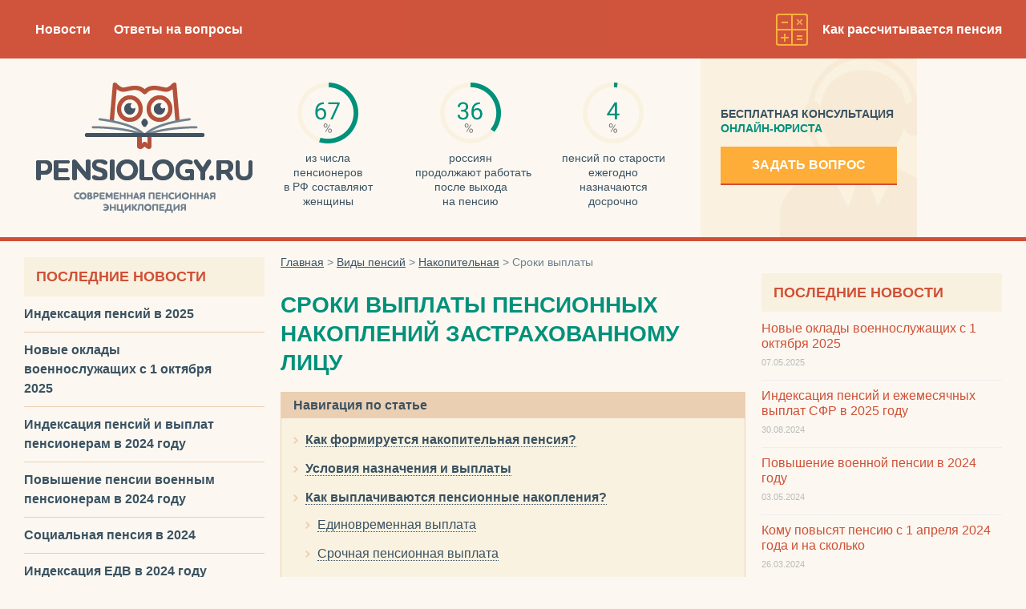

--- FILE ---
content_type: text/html; charset=UTF-8
request_url: https://pensiology.ru/vidy-pensij/nakopitelnaya/sroki-vyplaty/
body_size: 40701
content:
<!DOCTYPE html><html xmlns="http://www.w3.org/1999/xhtml" dir="ltr"><head profile="http://gmpg.org/xfn/11"><meta http-equiv="Content-Type" content="text/html; charset=UTF-8"/><meta name="viewport" content="width=device-width, initial-scale=1.0"/> <!--[if IE]><link rel="icon" href="https://pensiology.ru/favicon.ico" type="image/x-icon" /><link rel="shortcut icon" href="https://pensiology.ru/favicon.ico" type="image/x-icon" /> <![endif]--><link rel="icon" href="[data-uri]" type="image/x-icon" /><link rel="shortcut icon" href="[data-uri]" type="image/x-icon" /> <script>window.yaContextCb = window.yaContextCb || []</script> <script src="https://yandex.ru/ads/system/context.js" async></script>  <script src="https://yastatic.net/pcode/adfox/loader.js" crossorigin="anonymous" async></script> <meta name="description"  content="В соответствии с ФЗ № 424 граждане нашей страны могут выбрать способ формирования своей будущей пенсии. Сама система обязательного пенсионного страхования (ОПС)" /> <script type="application/ld+json" class="aioseop-schema">{"@context":"https://schema.org","@graph":[{"@type":"Organization","@id":"https://pensiology.ru/#organization","url":"https://pensiology.ru/","name":"Пенсия в 2025 году в России","sameAs":[]},{"@type":"WebSite","@id":"https://pensiology.ru/#website","url":"https://pensiology.ru/","name":"Пенсия в 2025 году в России","publisher":{"@id":"https://pensiology.ru/#organization"}},{"@type":"WebPage","@id":"https://pensiology.ru/vidy-pensij/nakopitelnaya/sroki-vyplaty/#webpage","url":"https://pensiology.ru/vidy-pensij/nakopitelnaya/sroki-vyplaty/","inLanguage":"ru-RU","name":"Сроки выплаты","isPartOf":{"@id":"https://pensiology.ru/#website"},"breadcrumb":{"@id":"https://pensiology.ru/vidy-pensij/nakopitelnaya/sroki-vyplaty/#breadcrumblist"},"datePublished":"2016-04-13T08:45:44+03:00","dateModified":"2020-05-08T10:07:35+03:00"},{"@type":"BreadcrumbList","@id":"https://pensiology.ru/vidy-pensij/nakopitelnaya/sroki-vyplaty/#breadcrumblist","itemListElement":[{"@type":"ListItem","position":1,"item":{"@type":"WebPage","@id":"https://pensiology.ru/","url":"https://pensiology.ru/","name":"Пенсии в 2025 году: последние новости об индексации работающим, неработающим пенсионерам и инвалидам"}},{"@type":"ListItem","position":2,"item":{"@type":"WebPage","@id":"https://pensiology.ru/vidy-pensij/","url":"https://pensiology.ru/vidy-pensij/","name":"Виды пенсий"}},{"@type":"ListItem","position":3,"item":{"@type":"WebPage","@id":"https://pensiology.ru/vidy-pensij/nakopitelnaya/","url":"https://pensiology.ru/vidy-pensij/nakopitelnaya/","name":"Накопительная"}},{"@type":"ListItem","position":4,"item":{"@type":"WebPage","@id":"https://pensiology.ru/vidy-pensij/nakopitelnaya/sroki-vyplaty/","url":"https://pensiology.ru/vidy-pensij/nakopitelnaya/sroki-vyplaty/","name":"Сроки выплаты"}}]}]}</script> <link rel="canonical" href="https://pensiology.ru/vidy-pensij/nakopitelnaya/sroki-vyplaty/" /><meta property="og:type" content="article" /><meta property="og:title" content="Когда можно получить накопительную часть пенсии в 2023 году: сроки выплаты пенсионных накоплений пенсионеру или правопреемникам умершего лица" /><meta property="og:description" content="В соответствии с ФЗ № 424 граждане нашей страны могут выбрать способ формирования своей будущей пенсии. Сама система обязательного пенсионного страхования (ОПС) на территории нашей страны действует с" /><meta property="og:url" content="https://pensiology.ru/vidy-pensij/nakopitelnaya/sroki-vyplaty/" /><meta property="og:site_name" content="pensiology.ru" /><meta property="og:image" content="https://pensiology.ru/wp-content/uploads/2016/07/edinovremennaya-vyplata-npf.jpg" /><meta property="og:image:width" content="1200" /><meta property="og:image:height" content="630" /><meta property="article:published_time" content="2016-04-13T08:45:44Z" /><meta property="article:modified_time" content="2020-05-08T10:07:35Z" /><meta property="og:image:secure_url" content="https://pensiology.ru/wp-content/uploads/2016/07/edinovremennaya-vyplata-npf.jpg" /><meta name="twitter:card" content="summary" /><meta name="twitter:title" content="Когда можно получить накопительную часть пенсии в 2023 году: сроки вып" /><meta name="twitter:description" content="В соответствии с ФЗ № 424 граждане нашей страны могут выбрать способ формирования своей будущей пенсии. Сама система обязательного пенсионного страхования (ОПС) на территории нашей страны действует с" /><meta name="twitter:image" content="https://pensiology.ru/wp-content/uploads/2016/07/edinovremennaya-vyplata-npf.jpg" /> <!--noptimize--><script>
						advanced_ads_ready=function(){var fns=[],listener,doc=typeof document==="object"&&document,hack=doc&&doc.documentElement.doScroll,domContentLoaded="DOMContentLoaded",loaded=doc&&(hack?/^loaded|^c/:/^loaded|^i|^c/).test(doc.readyState);if(!loaded&&doc){listener=function(){doc.removeEventListener(domContentLoaded,listener);window.removeEventListener("load",listener);loaded=1;while(listener=fns.shift())listener()};doc.addEventListener(domContentLoaded,listener);window.addEventListener("load",listener)}return function(fn){loaded?setTimeout(fn,0):fns.push(fn)}}();
						</script>
		<!--/noptimize--> <script data-ad-client="ca-pub-6547023176140506" async src="https://pagead2.googlesyndication.com/pagead/js/adsbygoogle.js"></script> <link media="all" href="https://pensiology.ru/wp-content/cache/autoptimize/css/autoptimize_1c08224310ef5ce143ea924515427b91.css" rel="stylesheet" /><title>Когда можно получить накопительную часть пенсии в 2023 году: сроки выплаты пенсионных накоплений пенсионеру или правопреемникам умершего лица</title></head><body class="page-template-default page page-id-406 page-parent page-child parent-pageid-40"><main><div class="popup-shadow"></div><div class="pensi-pop-up" id="pensi-1377089784"><div class="popup-window ask-question-popup" id="ask-question-popup"></div>  <script>(function(w, n) {
            w[n] = w[n] || [];
            w[n].push([{
                    ownerId: 253058,
                    containerId: 'ask-question-popup',
                    params: {
                        pp: 'lop',
                        ps: 'cnxz',
                        p2: 'fstd'
                    }
                },
                ['tablet'], {
                    tabletWidth: 959,
                    phoneWidth: 767,
                    isAutoReloads: true
                }
            ]);
        })(window, 'adfoxAsyncParamsAdaptive');</script>  
  <script>(function(w, n) {
            w[n] = w[n] || [];
            w[n].push([{
                    ownerId: 253058,
                    containerId: 'ask-question-popup',
                    params: {
                        pp: 'lop',
                        ps: 'cnxz',
                        p2: 'frby'
                    }
                },
                ['desktop'], {
                    tabletWidth: 959,
                    phoneWidth: 480,
                    isAutoReloads: true
                }
            ]);
        })(window, 'adfoxAsyncParamsAdaptive');</script> </div><div class="topnav"><div class="topnav-body"><ul id="menu-glavnoe-menyu" class="mainmenu"><li id="menu-item-5"><a href="https://pensiology.ru/news/">Новости</a></li><li id="menu-item-2167"><a href="https://pensiology.ru/consultant_answers/">Ответы на вопросы</a></li></ul> <a class="menu-collapsed"></a> <a class="calc-btn" href="https://pensiology.ru/oformlenie-pensii/po-starosti/raschet-razmera/">Как рассчитывается пенсия</a></div></div><div class="topblock"><div class="topblock-body"> <a href="https://pensiology.ru/" class="site-logo"></a><ul class="top-circles"><li class="top-circles__item circle-1"> из&nbsp;числа пенсионеров
 в&nbsp;РФ&nbsp;составляют
 женщины</li><li class="top-circles__item circle-2"> россиян
 продолжают&nbsp;работать
 после&nbsp;выхода
 на&nbsp;пенсию</li><li class="top-circles__item circle-3"> пенсий
 по&nbsp;старости
 ежегодно назначаются
 досрочно</li></ul><div class="bespl-consult"><p>Бесплатная консультация</p><p>онлайн-юриста</p> <a class="ask-question-btn">Задать вопрос</a></div></div></div><div class="top-left-mobile-menu"><ul id="menu-site-menu" class=""><li id="menu-item-7069" class="parent"><a href="https://pensiology.ru/news/">Последние новости</a><ul class="sub-menu"><li id="menu-item-13535"><a href="https://pensiology.ru/news/indeksaciya-pensii-v-2025-godu/">Индексация пенсий в 2025</a></li><li id="menu-item-13547"><a href="https://pensiology.ru/news/oklady-voennosluzhashchih-s-1-oktyabrya-2025-goda/">Новые оклады военнослужащих с 1 октября 2025</a></li><li id="menu-item-13374" class="parent"><a href="https://pensiology.ru/news/indeksaciya-pensij-i-vyplat-pensioneram-v-2024-godu/">Индексация пенсий и выплат пенсионерам в 2024 году</a><ul class="sub-menu"><li id="menu-item-13446"><a href="https://pensiology.ru/news/komu-povysyat-pensiyu-s-1-yanvarya-2024-goda-i-na-skolko/">Повышение пенсии с 1 января 2024 года</a></li><li id="menu-item-13400"><a href="https://pensiology.ru/news/pensiya-za-yanvar-2024-kogda-budet-vyplachena/">Когда перечислят пенсию за январь 2024 года</a></li><li id="menu-item-13468"><a href="https://pensiology.ru/news/povyshenie-pensii-s-1-fevralya-2024-goda-i-socialnyh-vyplat/">Повышение пенсии с 1 февраля 2024 и индексация социальных выплат</a></li><li id="menu-item-13505"><a href="https://pensiology.ru/news/komu-povysyat-pensiyu-s-1-aprelya-2024-goda/">Кому прибавят пенсию с 1 апреля 2024 года</a></li></ul></li><li id="menu-item-13522"><a href="https://pensiology.ru/news/voennye-pensii-v-2024-godu-povyshenie/">Повышение пенсии военным пенсионерам в 2024 году</a></li><li id="menu-item-13481"><a href="https://pensiology.ru/news/socialnaya-pensiya-v-2024/">Социальная пенсия в 2024</a></li><li id="menu-item-13459"><a href="https://pensiology.ru/news/povyshenie-edv-s-1-fevralya-2024-goda/">Индексация ЕДВ в 2024 году</a></li><li id="menu-item-13487"><a href="https://pensiology.ru/news/dopolnitelnaya-indeksaciya-pensij-v-2024-godu-nerabotayushchim-pensioneram/">Будет ли дополнительная индексация пенсий в 2024</a></li><li id="menu-item-13490"><a href="https://pensiology.ru/consultant_answers/nadbavka-k-pensii-za-sovetskij-stazh/">Надбавка к пенсии за советский стаж в 2024 году</a></li><li id="menu-item-13388"><a href="https://pensiology.ru/news/budet-li-13-pensiya-pensioneram/">Будет ли 13 пенсия пенсионерам</a></li><li id="menu-item-9561" class="parent"><a href="https://pensiology.ru/news/pensionnaya-reforma-v-rossii/">Новости пенсионной реформы</a><ul class="sub-menu"><li id="menu-item-13349" class="parent"><a href="https://pensiology.ru/news/pensii-v-2023-godu-budet-li-eshche-povyshenie/">Будет ли еще повышение пенсии в 2023 году</a><ul class="sub-menu"><li id="menu-item-13362"><a href="https://pensiology.ru/news/komu-s-1-avgusta-povyshaetsya-pensiya-i-na-skolko/">Пенсии с 1 августа 2023: кому добавят и сколько</a></li><li id="menu-item-13340"><a href="https://pensiology.ru/news/pensiya-v-dekabre-2022-i-vyplaty-pensioneram/">Пенсия в декабре 2022 и 13-я выплата пенсионерам</a></li></ul></li><li id="menu-item-9178"><a href="https://pensiology.ru/news/poslednie-novosti-pensionnaja-reforma/">Повышение пенсионного возраста</a></li><li id="menu-item-12747"><a href="https://pensiology.ru/news/putin-pensionnaja-reforma/">Поправки Президента в пенсионную реформу</a></li><li id="menu-item-10128"><a href="https://pensiology.ru/news/zakon-o-pensii-s-1-yanvarya-2019-goda/">Выход на пенсию по новому закону</a></li><li id="menu-item-10272"><a href="https://pensiology.ru/news/predpensionnyj-vozrast-ehto-skolko-let/">Предпенсионный возраст</a></li><li id="menu-item-9581"><a href="https://pensiology.ru/news/pribavka-k-pensii-1000-rublej/">Повышение пенсии на 1000 руб.</a></li><li id="menu-item-11503"><a href="https://pensiology.ru/news/klienty-npf-smogut-vyhodit-na-pensiyu-po-starym-pravilam/">Выход на пенсию по старым правилам клиентов НПФ</a></li><li id="menu-item-9527"><a href="https://pensiology.ru/news/pensionnyj-vozrast-v-stranah-mira/">Пенсионный возраст в других странах мира</a></li><li id="menu-item-13316"><a href="https://pensiology.ru/news/edv-v-2022-godu-indeksaciya-i-novye-razmery-vyplaty/">ЕДВ в 2022 году &#8212; новые размеры выплат</a></li><li id="menu-item-10379"><a href="https://pensiology.ru/news/razmer-socialnoj-pensii-v-2022-godu-v-rossii/">Индексация социальной пенсии в 2022 году</a></li><li id="menu-item-12571" class="parent"><a href="https://pensiology.ru/news/indeksaciya-pensij-v-2021/">Индексация пенсии в 2021</a><ul class="sub-menu"><li id="menu-item-12354"><a href="https://pensiology.ru/news/pensii-s-1-yanvarya-2021/">Пенсии с 1 января 2021 года</a></li><li id="menu-item-12871"><a href="https://pensiology.ru/news/indeksaciya-socialnyh-vyplat-pfr-v-fevrale-2021/">Индексация социальных выплат ПФР в феврале 2021</a></li><li id="menu-item-12351"><a href="https://pensiology.ru/news/komu-povysyat-pensii-s-1-aprelya-2021-goda/">Повышение пенсии с 1 апреля 2021</a></li><li id="menu-item-12998"><a href="https://pensiology.ru/news/pensii-v-avguste-2021/">Пенсии в августе 2021</a></li><li id="menu-item-13230"><a href="https://pensiology.ru/news/povyshenie-pensii-v-oktyabre-2021/">Будет ли повышение пенсии в октябре 2021</a></li><li id="menu-item-12695"><a href="https://pensiology.ru/news/minimalnaya-pensiya-v-rossii-v-2021-godu/">Минимальная пенсия в 2021 году (таблица по регионам)</a></li><li id="menu-item-10615"><a href="https://pensiology.ru/news/povyshenie-edv-v-2021-godu/">Индексация ЕДВ в 2021 году</a></li><li id="menu-item-12352"><a href="https://pensiology.ru/news/povyshenie-pensii-po-invalidnosti/">Повышение пенсии по инвалидности в 2021 году</a></li><li id="menu-item-13212"><a href="https://pensiology.ru/news/edinovremennaya-vyplata-10-tysyach-rublej-pensioneram-v-2021/">Единовременная выплата 10000 рублей пенсионерам в 2021 году</a></li><li id="menu-item-12918"><a href="https://pensiology.ru/news/indeksaciya-pensij-rabotayushchim-pensioneram-v-2021/">Индексация пенсий работающим пенсионерам в 2021 году</a></li><li id="menu-item-12935"><a href="https://pensiology.ru/news/edinovremennye-vyplaty-k-9-maya-2021/">Единовременные выплаты к 9 мая 2021 года</a></li><li id="menu-item-13299"><a href="https://pensiology.ru/news/vyplaty-pensioneram-v-dekabre-2021/">Будут ли выплаты пенсионерам в декабре 2021</a></li><li id="menu-item-12653" class="parent"><a href="https://pensiology.ru/news/pensii-voennym-pensioneram-v-2021-poslednie-novosti/">Пенсии военным в 2021 году</a><ul class="sub-menu"><li id="menu-item-10321"><a href="https://pensiology.ru/news/voennye-pensii-s-1-yanvarya-2021-goda/">Будет ли повышение военной пенсии с 1 января 2021 года</a></li><li id="menu-item-10363"><a href="https://pensiology.ru/news/vtoraya-pensija-voennym/">Вторая пенсия военным в 2021 г.</a></li></ul></li><li id="menu-item-12667"><a href="https://pensiology.ru/news/pensionnaya-reforma-dlya-voennyh-i-mvd/">Пенсионная реформа для военных и МВД в 2021 году</a></li><li id="menu-item-10803"><a href="https://pensiology.ru/news/kak-rasschitat-pensiyu/">Как рассчитать пенсию в 2021 году</a></li></ul></li><li id="menu-item-10683"><a href="https://pensiology.ru/news/minimalnyj-stazh-dlya-nachisleniya-pensii/">Минимальный стаж для выхода на пенсию в 2021 году</a></li></ul></li><li id="menu-item-9203"><a href="https://pensiology.ru/news/vyhod-na-pensiju-po-novomu-zakonu-s-2019-tablica/">График выхода на пенсию по годам по новому закону</a></li><li id="menu-item-9243"><a href="https://pensiology.ru/news/novaya-tablica-vyhoda-na-pensiyu-po-godam-rozhdeniya/">Таблица пенсионного возраста по годам рождения</a></li><li id="menu-item-10639"><a href="https://pensiology.ru/news/pribavka-k-pensii-posle-80-let/">Доплата пенсионерам старше 80 лет</a></li><li id="menu-item-12622"><a href="https://pensiology.ru/news/doplata-pensioneram-za-vozrast-s-75-let/">Доплата к пенсии c 75 лет</a></li><li id="menu-item-12600"><a href="https://pensiology.ru/news/vyplaty-pensioneram-po-15000-rublej/">Единовременные выплаты пенсионерам по 15000 рублей</a></li><li id="menu-item-10555" class="parent"><a href="/consultant_answers/">Популярные вопросы</a><ul class="sub-menu"><li id="menu-item-13281"><a href="https://pensiology.ru/news/rasschitat-pensiyu-po-novoj-formule/">Как рассчитать пенсию по новой формуле и баллам</a></li><li id="menu-item-13282"><a href="https://pensiology.ru/news/v-pfr-rasskazali-kak-podat-zayavlenie-na-pereraschet-pensii/">Как подать заявление на перерасчет пенсии</a></li><li id="menu-item-12880"><a href="https://pensiology.ru/consultant_answers/vhod-v-lichnyj-kabinet-pfr/">Как войти в Личный кабинет ПФР</a></li><li id="menu-item-11655"><a href="https://pensiology.ru/consultant_answers/uznat-razmer-pensii/">Как узнать размер пенсии и пенсионных накоплений</a></li><li id="menu-item-12909"><a href="https://pensiology.ru/consultant_answers/1-8-ballov-k-pensii-ehto-skolko-v-rublyah/">1.8 баллов к пенсии &#8212; это сколько в рублях</a></li><li id="menu-item-11670"><a href="https://pensiology.ru/consultant_answers/stoimost-pensionnogo-balla/">Стоимость пенсионного балла в 2021 году</a></li><li id="menu-item-12527"><a href="https://pensiology.ru/consultant_answers/ili-pensiya-ili-rabota/">Отмена пенсий работающим пенсионерам</a></li><li id="menu-item-11855"><a href="https://pensiology.ru/consultant_answers/edinovremennaya-vyplata-pensioneram-5000-rublej/">Единовременная выплата пенсионерам 5000 рублей</a></li><li id="menu-item-11201"><a href="https://pensiology.ru/consultant_answers/vyplaty-k-yubileyu-svadby/">Выплата к юбилею совместной жизни супругов</a></li><li id="menu-item-10927"><a href="https://pensiology.ru/news/otmena-snils-v-rossii-s-2019-goda/">Отмена карточек СНИЛС</a></li><li id="menu-item-7949"><a href="https://pensiology.ru/news/vyplaty-po-snils-otzyvy/">Выплаты по СНИЛС</a></li></ul></li></ul></li><li id="menu-item-4131" class="parent"><a href="https://pensiology.ru/pensionnaya-reforma/">Пенсионная реформа</a><ul class="sub-menu"><li id="menu-item-10567"><a href="https://pensiology.ru/pensionnaya-reforma/valorizaciya-pensii/">Валоризация</a></li><li id="menu-item-4360"><a href="https://pensiology.ru/pensionnaya-reforma/zakonodatelstvo/">Пенсия по новым законам</a></li><li id="menu-item-4363" class="parent"><a href="https://pensiology.ru/pensionnaya-reforma/sut/">В чем суть новых изменений</a><ul class="sub-menu"><li id="menu-item-4361"><a href="https://pensiology.ru/pensionnaya-reforma/straxovaya-i-nakopitelnaya-chast-pensii/">Что стало с трудовой пенсией</a></li><li id="menu-item-4362"><a href="https://pensiology.ru/pensionnaya-reforma/konvertaciya-pensii/">Перевод старых пенсионных прав из рублей в баллы</a></li><li id="menu-item-4553"><a href="https://pensiology.ru/pensionnaya-reforma/moratorij-npf/">Заморозка пенсионных накоплений</a></li><li id="menu-item-4554"><a href="https://pensiology.ru/pensionnaya-reforma/poslednie-novosti-indeksacii-pensii/">Новые правила индексации</a></li></ul></li><li id="menu-item-4388" class="parent"><a href="https://pensiology.ru/pensionnaya-reforma/povyshenie-pensionnogo-vozrasta/">Увеличение пенсионного возраста</a><ul class="sub-menu"><li id="menu-item-4389"><a href="https://pensiology.ru/pensionnaya-reforma/povyshenie-pensionnogo-vozrasta/zakon/">Повышение пенсионного возраста с 1 января 2017 года</a></li></ul></li><li id="menu-item-6950"><a href="https://pensiology.ru/pensionnaya-reforma/koncepciya-ipk/">Индивидуальный пенсионный капитал</a></li></ul></li><li id="menu-item-153" class="active parent"><a href="https://pensiology.ru/vidy-pensij/">Виды пенсий</a><ul class="sub-menu"><li id="menu-item-159" class="parent"><a href="https://pensiology.ru/vidy-pensij/straxovaya/">Страховая (трудовая) пенсия</a><ul class="sub-menu"><li id="menu-item-384" class="parent"><a href="https://pensiology.ru/vidy-pensij/straxovaya/po-starosti/">По старости</a><ul class="sub-menu"><li id="menu-item-5937"><a href="https://pensiology.ru/vidy-pensij/straxovaya/po-starosti/naznachenie/">Условия назначения</a></li><li id="menu-item-5938"><a href="https://pensiology.ru/oformlenie-pensii/po-starosti/dosrochno/">Право на досрочную пенсию</a></li><li id="menu-item-5983"><a href="https://pensiology.ru/vidy-pensij/straxovaya/po-starosti/vyplata/">Осуществление выплат</a></li><li id="menu-item-5952"><a href="https://pensiology.ru/vidy-pensij/straxovaya/po-starosti/razmer/">Размер пенсии по старости</a></li><li id="menu-item-5967"><a href="https://pensiology.ru/vidy-pensij/straxovaya/po-starosti/minimalnaya/">Минимальный размер</a></li></ul></li><li id="menu-item-383" class="parent"><a href="https://pensiology.ru/vidy-pensij/straxovaya/po-invalidnosti/">По инвалидности</a><ul class="sub-menu"><li id="menu-item-5999"><a href="https://pensiology.ru/vidy-pensij/straxovaya/po-invalidnosti/naznachenie/">Условия назначения</a></li><li id="menu-item-6013"><a href="https://pensiology.ru/vidy-pensij/straxovaya/po-invalidnosti/razmer/">Размер пенсии по инвалидности</a></li><li id="menu-item-6425"><a href="https://pensiology.ru/vidy-pensij/straxovaya/po-invalidnosti/vyplata/">Осуществление выплат</a></li></ul></li><li id="menu-item-382" class="parent"><a href="https://pensiology.ru/vidy-pensij/straxovaya/po-potere-kormilca/">По случаю потери кормильца</a><ul class="sub-menu"><li id="menu-item-6172"><a href="https://pensiology.ru/vidy-pensij/straxovaya/po-potere-kormilca/naznachenie/">Условия назначения</a></li><li id="menu-item-6060"><a href="https://pensiology.ru/vidy-pensij/straxovaya/po-potere-kormilca/razmer/">Размер пенсии по потере кормильца</a></li><li id="menu-item-6262"><a href="https://pensiology.ru/vidy-pensij/straxovaya/po-potere-kormilca/vyplata/">Особенности и порядок осуществления выплат</a></li></ul></li></ul></li><li id="menu-item-155" class="active current-menu-parent active parent"><a href="https://pensiology.ru/vidy-pensij/nakopitelnaya/">Накопительная пенсия</a><ul class="sub-menu"><li id="menu-item-9014"><a href="https://pensiology.ru/vidy-pensij/nakopitelnaya/kak-poluchit/">Как получить накопительную часть пенсии</a></li><li id="menu-item-403"><a href="https://pensiology.ru/vidy-pensij/nakopitelnaya/naznachenie/">Порядок оформления</a></li><li id="menu-item-402"><a href="https://pensiology.ru/vidy-pensij/nakopitelnaya/snyat-dosrochno/">Можно ли снять досрочно</a></li><li id="menu-item-404"><a href="https://pensiology.ru/vidy-pensij/nakopitelnaya/razmer/">Размер накопительной пенсии</a></li><li id="menu-item-408" class="active current_page_item parent"><a href="https://pensiology.ru/vidy-pensij/nakopitelnaya/sroki-vyplaty/" aria-current="page">Сроки выплаты</a><ul class="sub-menu"><li id="menu-item-6574"><a href="https://pensiology.ru/vidy-pensij/nakopitelnaya/sroki-vyplaty/edinovremennaya/">Единовременная выплата</a></li><li id="menu-item-6594"><a href="https://pensiology.ru/vidy-pensij/nakopitelnaya/sroki-vyplaty/srochnaya/">Срочная выплата</a></li><li id="menu-item-6562"><a href="https://pensiology.ru/vidy-pensij/nakopitelnaya/sroki-vyplaty/ozhidaemyj-period/">Ожидаемый период выплаты</a></li></ul></li><li id="menu-item-679"><a href="https://pensiology.ru/vidy-pensij/nakopitelnaya/posle-smerti-zastraxovannogo-lica/">После смерти застрахованного лица</a></li></ul></li><li id="menu-item-158" class="parent"><a href="https://pensiology.ru/vidy-pensij/socialnaya/">Социальная пенсия</a><ul class="sub-menu"><li id="menu-item-420"><a href="https://pensiology.ru/vidy-pensij/socialnaya/kto-imeet-pravo/">Кто имеет право на назначение</a></li><li id="menu-item-734" class="parent"><a href="https://pensiology.ru/vidy-pensij/socialnaya/kategorii/">Виды социальных пенсий</a><ul class="sub-menu"><li id="menu-item-5509"><a href="https://pensiology.ru/vidy-pensij/socialnaya/kategorii/po-starosti/">По старости</a></li><li id="menu-item-5553"><a href="https://pensiology.ru/vidy-pensij/socialnaya/kategorii/po-invalidnosti/">По инвалидности</a></li><li id="menu-item-5547"><a href="https://pensiology.ru/vidy-pensij/socialnaya/kategorii/po-potere-kormilca/">По случаю потери кормильца</a></li></ul></li><li id="menu-item-422" class="parent"><a href="https://pensiology.ru/vidy-pensij/socialnaya/razmer/">Размер</a><ul class="sub-menu"><li id="menu-item-5617"><a href="https://pensiology.ru/vidy-pensij/socialnaya/razmer/povyshenie/">Индексация 1 апреля</a></li><li id="menu-item-5571"><a href="https://pensiology.ru/vidy-pensij/socialnaya/razmer/minimalnyj/">Минимальная пенсия</a></li></ul></li><li id="menu-item-423"><a href="https://pensiology.ru/vidy-pensij/socialnaya/naznachenie-i-vyplata/">Назначение и выплата</a></li><li id="menu-item-777"><a href="https://pensiology.ru/vidy-pensij/socialnaya/detyam/">Социальная пенсия детям</a></li></ul></li><li id="menu-item-156" class="parent"><a href="https://pensiology.ru/vidy-pensij/voennye/">Военные пенсии</a><ul class="sub-menu"><li id="menu-item-441" class="parent"><a href="https://pensiology.ru/vidy-pensij/voennye/za-vyslugu-let/">Пенсия за выслугу лет</a><ul class="sub-menu"><li id="menu-item-7037"><a href="https://pensiology.ru/vidy-pensij/voennye/poryadok-ischisleniya/raschet-vyslugi/">Исчисление выслуги</a></li><li id="menu-item-7047"><a href="https://pensiology.ru/vidy-pensij/voennye/za-vyslugu-let/naznachenie/">Условия назначения</a></li><li id="menu-item-9372"><a href="https://pensiology.ru/news/povyshenie-vyslugi-do-25-let/">Повышение выслуги лет до 25 для военных пенсий</a></li></ul></li><li id="menu-item-442" class="parent"><a href="https://pensiology.ru/vidy-pensij/voennye/po-invalidnosti/">Пенсия по инвалидности</a><ul class="sub-menu"><li id="menu-item-7132"><a href="https://pensiology.ru/vidy-pensij/voennye/po-invalidnosti/naznachenie/">Условия назначения</a></li><li id="menu-item-7171"><a href="https://pensiology.ru/vidy-pensij/voennye/po-invalidnosti/razmer/">Размер выплат</a></li></ul></li><li id="menu-item-443" class="parent"><a href="https://pensiology.ru/vidy-pensij/voennye/chlenam-semej/">Членам семей военнослужащих</a><ul class="sub-menu"><li id="menu-item-7226"><a href="https://pensiology.ru/vidy-pensij/voennye/chlenam-semej/detyam/">Детям</a></li><li id="menu-item-7237"><a href="https://pensiology.ru/vidy-pensij/voennye/chlenam-semej/zhenam/">Женам (вдовам)</a></li><li id="menu-item-7266"><a href="https://pensiology.ru/vidy-pensij/voennye/chlenam-semej/roditelyam/">Родителям</a></li><li id="menu-item-7282"><a href="https://pensiology.ru/vidy-pensij/voennye/chlenam-semej/razmer-pensii/">Размер пенсии</a></li></ul></li><li id="menu-item-444" class="parent"><a href="https://pensiology.ru/vidy-pensij/voennye/poryadok-ischisleniya/">Порядок исчисления пенсий</a><ul class="sub-menu"><li id="menu-item-7296"><a href="https://pensiology.ru/vidy-pensij/voennye/poryadok-ischisleniya/ponizhayushhij-koefficient/">Понижающий коэффициент</a></li><li id="menu-item-7314"><a href="https://pensiology.ru/vidy-pensij/voennye/poryadok-ischisleniya/uvelichenie/">Условия повышения пенсии</a></li><li id="menu-item-7342"><a href="https://pensiology.ru/vidy-pensij/voennye/poryadok-ischisleniya/nadbavki/">Право на надбавки</a></li><li id="menu-item-8821"><a href="https://pensiology.ru/vidy-pensij/voennye/poryadok-ischisleniya/alimenty/">Удержание алиментов</a></li><li id="menu-item-7160"><a href="https://pensiology.ru/vidy-pensij/voennye/poryadok-ischisleniya/naznachenie-vtoroj-pensii/">Вторая (гражданская) пенсия военнослужащим</a></li></ul></li><li id="menu-item-445" class="parent"><a href="https://pensiology.ru/vidy-pensij/voennye/naznachenie-i-vyplata/">Назначение и выплата</a><ul class="sub-menu"><li id="menu-item-7355"><a href="https://pensiology.ru/vidy-pensij/voennye/naznachenie-i-vyplata/oformlenie/">Оформление и документы</a></li><li id="menu-item-7382"><a href="https://pensiology.ru/vidy-pensij/voennye/naznachenie-i-vyplata/poryadok/">Порядок осуществления выплат</a></li></ul></li><li id="menu-item-446"><a href="https://pensiology.ru/vidy-pensij/voennye/rabotayushhim-pensioneram/">Работающим военным пенсионерам</a></li></ul></li><li id="menu-item-7011" class="parent"><a href="https://pensiology.ru/vidy-pensij/negosudarstvennaya/">Негосударственное пенсионное обеспечение</a><ul class="sub-menu"><li id="menu-item-7019"><a href="https://pensiology.ru/vidy-pensij/negosudarstvennaya/korporativnaya/">Корпоративная пенсия</a></li></ul></li><li id="menu-item-12163"><a href="https://pensiology.ru/vidy-pensij/garantirovannyj-pensionnyj-plan/">Гарантированный пенсионный план (ГПП)</a></li><li id="menu-item-157" class="parent"><a href="https://pensiology.ru/vidy-pensij/otdelnym-kategoriyam-grazhdan/">Отдельным категориям граждан</a><ul class="sub-menu"><li id="menu-item-462"><a href="https://pensiology.ru/vidy-pensij/otdelnym-kategoriyam-grazhdan/gossluzhashhim/">Федеральным госслужащим</a></li><li id="menu-item-463"><a href="https://pensiology.ru/vidy-pensij/otdelnym-kategoriyam-grazhdan/kosmonavtam/">Космонавтам</a></li><li id="menu-item-464"><a href="https://pensiology.ru/vidy-pensij/otdelnym-kategoriyam-grazhdan/rabotnikam-letno-ispytatelnogo-sostava/">Работникам летно-испытательного состава</a></li><li id="menu-item-465"><a href="https://pensiology.ru/vidy-pensij/otdelnym-kategoriyam-grazhdan/uchastnikam-vov/">Участникам ВОВ и жителям блокадного Ленинграда</a></li><li id="menu-item-466"><a href="https://pensiology.ru/vidy-pensij/otdelnym-kategoriyam-grazhdan/chernobylskaya/">Чернобыльская пенсия</a></li><li id="menu-item-467"><a href="https://pensiology.ru/vidy-pensij/otdelnym-kategoriyam-grazhdan/v-krymu-i-sevastopole/">Пенсия в Крыму и Севастополе</a></li><li id="menu-item-468"><a href="https://pensiology.ru/vidy-pensij/otdelnym-kategoriyam-grazhdan/inostrancam/">Иностранным гражданам</a></li></ul></li><li id="menu-item-154" class="parent"><a href="https://pensiology.ru/vidy-pensij/pensionnye-vyplaty/">Иные пенсионные выплаты</a><ul class="sub-menu"><li id="menu-item-4672"><a href="https://pensiology.ru/vidy-pensij/pensionnye-vyplaty/5-tysyach-rublej-pensioneram/">Разовая выплата 5000 рублей пенсионерам в 2017 году</a></li><li id="menu-item-499"><a href="https://pensiology.ru/vidy-pensij/pensionnye-vyplaty/socialnaya-doplata/">Социальная доплата к пенсии</a></li><li id="menu-item-498"><a href="https://pensiology.ru/vidy-pensij/pensionnye-vyplaty/edv/">Ежемесячная денежная выплата (ЕДВ)</a></li><li id="menu-item-497"><a href="https://pensiology.ru/vidy-pensij/pensionnye-vyplaty/nsu/">Набор социальных услуг (НСУ)</a></li><li id="menu-item-496"><a href="https://pensiology.ru/vidy-pensij/pensionnye-vyplaty/demo/">Дополнительное материальное обеспечение</a></li><li id="menu-item-495"><a href="https://pensiology.ru/vidy-pensij/pensionnye-vyplaty/doplata-k-pensii/">Доплата к пенсии гражданам отдельных профессий</a></li><li id="menu-item-494"><a href="https://pensiology.ru/vidy-pensij/pensionnye-vyplaty/po-uxodu-za-netrudosposobnymi/">Выплата по уходу за нетрудоспособными</a></li><li id="menu-item-493"><a href="https://pensiology.ru/vidy-pensij/pensionnye-vyplaty/po-uxodu-za-detmi-invalidami/">Выплаты по уходу за детьми-инвалидами</a></li><li id="menu-item-492"><a href="https://pensiology.ru/vidy-pensij/pensionnye-vyplaty/socialnoe-posobie-na-pogrebenie/">Социальное пособие на погребение</a></li></ul></li></ul></li><li id="menu-item-491" class="parent"><a href="https://pensiology.ru/materinskij-kapital/">Материнский капитал</a><ul class="sub-menu"><li id="menu-item-10230" class="parent"><a href="https://pensiology.ru/materinskij-kapital/v-2019-godu-poslednie-novosty/">Материнский капитал в 2019 году</a><ul class="sub-menu"><li id="menu-item-10693"><a href="https://pensiology.ru/materinskij-kapital/kakie-viplaty-v-2019-godu/">Выплаты из материнского капитала в 2019 году</a></li></ul></li><li id="menu-item-11482"><a href="https://pensiology.ru/materinskij-kapital/do-kakogo-goda-prodlili/">До какого года продлили маткапитал?</a></li><li id="menu-item-9096"><a href="https://pensiology.ru/materinskij-kapital/dokumenty/">Документы для оформления</a></li><li id="menu-item-9125" class="parent"><a href="https://pensiology.ru/materinskij-kapital/kak-poluchit/">Как получить сертификат на маткапитал</a><ul class="sub-menu"><li id="menu-item-9278"><a href="https://pensiology.ru/materinskij-kapital/kak-poluchit/za-vtorogo-rebenka/">За второго ребенка</a></li><li id="menu-item-9140"><a href="https://pensiology.ru/materinskij-kapital/kak-poluchit/za-tretego-rebenka/">За третьего ребенка</a></li></ul></li><li id="menu-item-9298" class="parent"><a href="https://pensiology.ru/materinskij-kapital/ispolzovanie/">Использование материнского капитала</a><ul class="sub-menu"><li id="menu-item-9980"><a href="https://pensiology.ru/materinskij-kapital/ispolzovanie/oplata-obucheniya/">Оплата обучения ребенка</a></li><li id="menu-item-12535"><a href="https://pensiology.ru/materinskij-kapital/nalichnymi-v-2018/">Выплаты наличными в 2020 году</a></li></ul></li><li id="menu-item-9394" class="parent"><a href="https://pensiology.ru/materinskij-kapital/ipoteka/">Ипотека под маткапитал</a><ul class="sub-menu"><li id="menu-item-9409"><a href="https://pensiology.ru/materinskij-kapital/ipoteka/pod-6-procentov/">Ипотека под 6 процентов</a></li><li id="menu-item-9421"><a href="https://pensiology.ru/materinskij-kapital/ipoteka/pervonachalnyj-vznos/">Маткапитал как первоначальный взнос по ипотеке</a></li></ul></li><li id="menu-item-10829"><a href="https://pensiology.ru/materinskij-kapital/regionalnyj/">Региональный маткапитал</a></li><li id="menu-item-8927" class="parent"><a href="/consultant_answers/">Вопросы по материнскому капиталу</a><ul class="sub-menu"><li id="menu-item-7364"><a href="https://pensiology.ru/consultant_answers/vyplata-25-tys-v-2017-godu/">Будет ли единовременная выплата из материнского капитала в 2017г.</a></li><li id="menu-item-5526"><a href="https://pensiology.ru/consultant_answers/vopros-27/">Заморозка материнского капитала</a></li><li id="menu-item-4298"><a href="https://pensiology.ru/consultant_answers/vopros-23/">Материнский капитал в 2017 году за 3 ребенка 1.5 млн руб.</a></li><li id="menu-item-4566"><a href="https://pensiology.ru/consultant_answers/vopros-24/">Как узнать остаток материнского капитала</a></li><li id="menu-item-4253"><a href="https://pensiology.ru/consultant_answers/vopros-21/">Почему так долго перечисляют в банк 25000 с маткапитала</a></li><li id="menu-item-4265"><a href="https://pensiology.ru/consultant_answers/vopros-22/">Можно ли снимать проценты с маткапитала в банке</a></li><li id="menu-item-4619"><a href="https://pensiology.ru/consultant_answers/vopros-25/">Оплата детского сада материнским капиталом</a></li><li id="menu-item-4621"><a href="https://pensiology.ru/consultant_answers/vopros-26/">Оплата маткапиталом учебы старшего ребенка в вузе</a></li></ul></li></ul></li><li id="menu-item-2329" class="parent"><a href="https://pensiology.ru/ops/">Пенсии для населения</a><ul class="sub-menu"><li id="menu-item-2388" class="parent"><a href="https://pensiology.ru/ops/budushhim-pensioneram/">Будущим пенсионерам</a><ul class="sub-menu"><li id="menu-item-3017" class="parent"><a href="https://pensiology.ru/ops/budushhim-pensioneram/sistema/">Пенсионное страхование</a><ul class="sub-menu"><li id="menu-item-6027"><a href="https://pensiology.ru/ops/budushhim-pensioneram/sistema/personificirovannyj-uchet/">Персонифицированный учет</a></li><li id="menu-item-6036" class="parent"><a href="https://pensiology.ru/ops/budushhim-pensioneram/sistema/uchastniki/">Субъекты ОПС</a><ul class="sub-menu"><li id="menu-item-6070"><a href="https://pensiology.ru/ops/budushhim-pensioneram/sistema/uchastniki/zastrahovannye-lica/">Застрахованные лица</a></li><li id="menu-item-6636"><a href="https://pensiology.ru/ops/rabotodatelyam/">Страхователь</a></li><li id="menu-item-6069"><a href="https://pensiology.ru/ops/budushhim-pensioneram/sistema/uchastniki/straxovshhik/">Страховщик</a></li></ul></li><li id="menu-item-6086" class="parent"><a href="https://pensiology.ru/ops/budushhim-pensioneram/sistema/strahovye-vznosy/">Страховые взносы в ПФР</a><ul class="sub-menu"><li id="menu-item-6101"><a href="https://pensiology.ru/ops/budushhim-pensioneram/sistema/strahovye-vznosy/dopolnitelnye/">Дополнительные взносы</a></li></ul></li><li id="menu-item-6119"><a href="https://pensiology.ru/ops/budushhim-pensioneram/sistema/byudzhet-pfr/">Бюджет ПФР</a></li></ul></li><li id="menu-item-3016" class="parent"><a href="https://pensiology.ru/ops/budushhim-pensioneram/snils/">СНИЛС</a><ul class="sub-menu"><li id="menu-item-5079"><a href="https://pensiology.ru/ops/budushhim-pensioneram/snils/svidetelstvo/">Пенсионное страховое свидетельство</a></li><li id="menu-item-5078"><a href="https://pensiology.ru/ops/budushhim-pensioneram/snils/kak-uznat-nomer/">Как узнать номер СНИЛС</a></li><li id="menu-item-5077"><a href="https://pensiology.ru/ops/budushhim-pensioneram/snils/zachem-nuzhen/">Для чего нужен СНИЛС</a></li><li id="menu-item-5108" class="parent"><a href="https://pensiology.ru/ops/budushhim-pensioneram/snils/poluchenie/">Как получить СНИЛС</a><ul class="sub-menu"><li id="menu-item-5107"><a href="https://pensiology.ru/ops/budushhim-pensioneram/snils/poluchenie/gde-sdelat/">Где получить СНИЛС</a></li><li id="menu-item-5105"><a href="https://pensiology.ru/ops/budushhim-pensioneram/snils/poluchenie/dokumenty/">Какие документы нужны для получения СНИЛС</a></li><li id="menu-item-5106"><a href="https://pensiology.ru/ops/budushhim-pensioneram/snils/poluchenie/na-rebenka/">Получение СНИЛС для ребенка и новорожденного</a></li></ul></li><li id="menu-item-5076"><a href="https://pensiology.ru/ops/budushhim-pensioneram/snils/pomenyat-pri-smene-familii/">Замена СНИЛС при смене фамилии после замужества</a></li><li id="menu-item-5075"><a href="https://pensiology.ru/ops/budushhim-pensioneram/snils/vosstanovlenie-pri-utere/">Как восстановить при утере</a></li></ul></li><li id="menu-item-3015"><a href="https://pensiology.ru/ops/budushhim-pensioneram/vybor-varianta-po/">Право выбора видов пенсий</a></li><li id="menu-item-3019"><a href="https://pensiology.ru/ops/budushhim-pensioneram/formirovanie-straxovoj-pensii/">Взносы на страховую пенсию</a></li><li id="menu-item-3018" class="parent"><a href="https://pensiology.ru/ops/budushhim-pensioneram/formirovanie-nakopitelnoj-pensii/">Пенсионные накопления</a><ul class="sub-menu"><li id="menu-item-6713" class="parent"><a href="https://pensiology.ru/ops/budushhim-pensioneram/formirovanie-nakopitelnoj-pensii/vznosy/">Обязательные и добровольные взносы</a><ul class="sub-menu"><li id="menu-item-6740"><a href="https://pensiology.ru/ops/budushhim-pensioneram/formirovanie-nakopitelnoj-pensii/vznosy/po-programme-sofinansirovaniya/">Программа государственного софинансирования пенсии</a></li><li id="menu-item-6770"><a href="https://pensiology.ru/ops/budushhim-pensioneram/formirovanie-nakopitelnoj-pensii/vznosy/mat-kapital/">Направление средств материнского капитала</a></li></ul></li><li id="menu-item-6724" class="parent"><a href="https://pensiology.ru/ops/budushhim-pensioneram/formirovanie-nakopitelnoj-pensii/doveritelnoe-upravlenie/">Доверительное управление пенсионными накоплениями</a><ul class="sub-menu"><li id="menu-item-6786"><a href="https://pensiology.ru/ops/budushhim-pensioneram/formirovanie-nakopitelnoj-pensii/doveritelnoe-upravlenie/guk/">УК ВЭБ.РФ</a></li><li id="menu-item-6911"><a href="https://pensiology.ru/ops/budushhim-pensioneram/formirovanie-nakopitelnoj-pensii/doveritelnoe-upravlenie/v-chastnoj-uk/">Негосударственные (частные) УК</a></li></ul></li><li id="menu-item-6894" class="parent"><a href="https://pensiology.ru/ops/budushhim-pensioneram/formirovanie-nakopitelnoj-pensii/npf/">Негосударственные пенсионные фонды</a><ul class="sub-menu"><li id="menu-item-6922"><a href="https://pensiology.ru/ops/budushhim-pensioneram/formirovanie-nakopitelnoj-pensii/npf/kak-vybrat/">Как выбрать НПФ?</a></li><li id="menu-item-6977"><a href="https://pensiology.ru/ops/budushhim-pensioneram/formirovanie-nakopitelnoj-pensii/npf/nadezhnost/">Рейтинг надежности</a></li><li id="menu-item-6991"><a href="https://pensiology.ru/ops/budushhim-pensioneram/formirovanie-nakopitelnoj-pensii/npf/doxodnost/">Рейтинг доходности</a></li></ul></li><li id="menu-item-6692" class="parent"><a href="https://pensiology.ru/ops/budushhim-pensioneram/formirovanie-nakopitelnoj-pensii/perevod-v-npf/">Перевод средств в НПФ</a><ul class="sub-menu"><li id="menu-item-6693"><a href="https://pensiology.ru/ops/budushhim-pensioneram/formirovanie-nakopitelnoj-pensii/perevod-v-npf/iz-odnogo-v-drugoj/">Из одного в другой</a></li><li id="menu-item-6751"><a href="https://pensiology.ru/ops/budushhim-pensioneram/formirovanie-nakopitelnoj-pensii/perevod-v-npf/obratno-v-pfr/">Обратно в ПФР</a></li></ul></li><li id="menu-item-6635"><a href="https://pensiology.ru/ops/budushhim-pensioneram/formirovanie-nakopitelnoj-pensii/garantirovanie-nakoplenij/">Гарантирование накоплений</a></li><li id="menu-item-6654"><a href="https://pensiology.ru/ops/budushhim-pensioneram/formirovanie-nakopitelnoj-pensii/otkaz/">Отказ от формирования накопительной пенсии</a></li></ul></li><li id="menu-item-5685"><a href="https://pensiology.ru/oformlenie-pensii/po-starosti/raschet-razmera/povyshayushchie-koehfficienty/">Поздний выход на пенсию</a></li></ul></li><li id="menu-item-12182" class="parent"><a href="https://pensiology.ru/ops/predpensioneram/">Предпенсионерам</a><ul class="sub-menu"><li id="menu-item-12242"><a href="https://pensiology.ru/ops/predpensioneram/s-kakogo-vozrasta/">Таблица предпенсионного возраста</a></li><li id="menu-item-12214"><a href="https://pensiology.ru/ops/predpensioneram/kak-poluchit-status/">Подтверждение статуса</a></li></ul></li><li id="menu-item-2432" class="parent"><a href="https://pensiology.ru/ops/pensioneram/">Получателям пенсии</a><ul class="sub-menu"><li id="menu-item-3025"><a href="https://pensiology.ru/ops/pensioneram/indeksaciya-pensij/">Индексация размера</a></li><li id="menu-item-3024" class="parent"><a href="https://pensiology.ru/ops/pensioneram/pereraschet-pensii/">Перерасчет выплат</a><ul class="sub-menu"><li id="menu-item-7498"><a href="https://pensiology.ru/ops/pensioneram/pereraschet-pensii/dobavka-zhenshhinam-za-detej/">Доплата к пенсии за детей</a></li></ul></li><li id="menu-item-3027" class="parent"><a href="https://pensiology.ru/ops/pensioneram/uderzhaniya-iz-pensii/">Удержания из пенсии</a><ul class="sub-menu"><li id="menu-item-6531"><a href="https://pensiology.ru/ops/pensioneram/uderzhaniya-iz-pensii/alimenty/">Алименты с пенсионера</a></li><li id="menu-item-6439"><a href="https://pensiology.ru/ops/pensioneram/uderzhaniya-iz-pensii/arest-sudebnymi-pristavami/">Арест пенсии судебными приставами</a></li><li id="menu-item-7207"><a href="https://pensiology.ru/ops/pensioneram/uderzhaniya-iz-pensii/izlishne-vyplachennyx-summ/">Излишне выплаченные суммы пенсии</a></li></ul></li><li id="menu-item-3266" class="parent"><a href="https://pensiology.ru/ops/pensioneram/vyplata-pensii/">Осуществление выплат</a><ul class="sub-menu"><li id="menu-item-10703"><a href="https://pensiology.ru/ops/pensioneram/vyplata-pensii/grazhdanam-prozhivayushhim-za-granicej/">Гражданам РФ, проживающим за границей</a></li><li id="menu-item-6543"><a href="https://pensiology.ru/ops/pensioneram/vyplata-pensii/sposoby-dostavki/">Способы доставки пенсии</a></li><li id="menu-item-6669"><a href="https://pensiology.ru/ops/pensioneram/vyplata-pensii/karta-mir/">Пенсионная карта &#171;Мир&#187;</a></li><li id="menu-item-6615" class="parent"><a href="https://pensiology.ru/ops/pensioneram/vyplata-pensii/grafik-dostavki/">График выплаты</a><ul class="sub-menu"><li id="menu-item-8843"><a href="https://pensiology.ru/news/pensiya-v-mae-2018-goda/">График выплаты пенсии в мае 2018</a></li><li id="menu-item-11156"><a href="https://pensiology.ru/news/grafik-vyplaty-pensij-v-mae-2019/">График выплаты пенсий в мае 2019 года</a></li></ul></li><li id="menu-item-6517"><a href="https://pensiology.ru/ops/pensioneram/vyplata-pensii/pri-pereezde/">При переезде в другой город</a></li><li id="menu-item-6516"><a href="https://pensiology.ru/ops/pensioneram/vyplata-pensii/posle-smerti-pensionera/">В случае смерти пенсионера</a></li></ul></li><li id="menu-item-3265"><a href="https://pensiology.ru/ops/pensioneram/priostanovlenie-i-vozobnovlenie-pensii/">Приостановка и возобновление пенсии</a></li><li id="menu-item-3264"><a href="https://pensiology.ru/ops/pensioneram/prekrashhenie-i-vosstanovlenie-pensii/">Прекращение и восстановление выплат</a></li><li id="menu-item-12166"><a href="https://pensiology.ru/ops/pensioneram/pribavka-k-pensii-za-stazh/">Доплата за стаж 35 и более лет</a></li><li id="menu-item-12772" class="parent"><a href="https://pensiology.ru/ops/pensioneram/doplata-za-selskij-stazh/">Доплата к пенсии за работу в сельском хозяйстве</a><ul class="sub-menu"><li id="menu-item-12858"><a href="https://pensiology.ru/ops/pensioneram/doplata-za-selskij-stazh/perechen-professij/">Перечень профессий для надбавки</a></li></ul></li><li id="menu-item-6292"><a href="https://pensiology.ru/ops/pensioneram/posle-80-let/">Пенсия после 80 лет</a></li><li id="menu-item-9076"><a href="https://pensiology.ru/ops/pensioneram/doplata-za-izhdivenca/">Доплата к пенсии за иждивенцев</a></li><li id="menu-item-6883" class="parent"><a href="https://pensiology.ru/ops/pensioneram/lgoty-po-nalogam/">Налоговые льготы пенсионерам</a><ul class="sub-menu"><li id="menu-item-6962"><a href="https://pensiology.ru/ops/pensioneram/lgoty-po-nalogam/nalogovyj-vychet/">Налоговый вычет при покупке квартиры</a></li><li id="menu-item-7112"><a href="https://pensiology.ru/ops/pensioneram/lgoty-po-nalogam/pri-prodazhe-kvartiry/">Льготы при продаже квартиры</a></li><li id="menu-item-7250"><a href="https://pensiology.ru/ops/pensioneram/lgoty-po-nalogam/na-zemlyu/">Налог на землю</a></li><li id="menu-item-7457"><a href="https://pensiology.ru/ops/pensioneram/lgoty-po-nalogam/na-transport/">Льготы по транспортному налогу</a></li></ul></li><li id="menu-item-7756" class="parent"><a href="https://pensiology.ru/news/pensiya-v-2018-godu/">Пенсии в 2018 году</a><ul class="sub-menu"><li id="menu-item-7700"><a href="https://pensiology.ru/news/indeksaciya-pensii-v-2018-godu/">Индексация пенсий в 2018 году</a></li><li id="menu-item-8871"><a href="https://pensiology.ru/news/povyshenie-pensij-s-1-maya-2018/">Повышение пенсии в мае 2018</a></li><li id="menu-item-8919"><a href="https://pensiology.ru/news/edinovremennaya-vyplata-10000-v-2018/">Указ о выплате 10000 рублей в 2018 году</a></li></ul></li><li id="menu-item-12860" class="parent"><a href="https://pensiology.ru/news/pensiya-v-2020-godu-poslednie-novosti/">Пенсии в 2020 году</a><ul class="sub-menu"><li id="menu-item-12356" class="parent"><a href="https://pensiology.ru/news/indeksaciya-pensij-v-2020-godu/">Индексация пенсий в 2020</a><ul class="sub-menu"><li id="menu-item-12357"><a href="https://pensiology.ru/news/povyshenie-pensii-s-1-yanvarya-2020-goda/">Страховая пенсия с 1 января 2020</a></li><li id="menu-item-12355"><a href="https://pensiology.ru/news/novye-doplaty-k-pensii-v-2020-godu/">Новые региональные доплаты в 2020 году</a></li><li id="menu-item-12353"><a href="https://pensiology.ru/news/indeksaciya-socialnyh-vyplat-pfr-v-fevrale-2021/">Пенсии в феврале 2021</a></li><li id="menu-item-12379"><a href="https://pensiology.ru/news/pensiya-za-maj-2020-grafik-vyplat/">Пенсии в мае 2020</a></li></ul></li><li id="menu-item-10554"><a href="https://pensiology.ru/news/minimalnaya-pensiya-v-2020-godu/">Минимальная пенсия в 2020 году</a></li><li id="menu-item-9963" class="parent"><a href="https://pensiology.ru/news/chto-zhdet-rabotayushchih-pensionerov-v-2020-godu/">Что ждет работающих пенсионеров в 2020 году</a><ul class="sub-menu"><li id="menu-item-12080"><a href="https://pensiology.ru/news/rabotayushchim-pensioneram-vernut-indeksaciyu/">Работающим пенсионерам могут вернуть индексацию</a></li><li id="menu-item-9458"><a href="https://pensiology.ru/news/pensii-rabotayushchim-pensioneram-v-2020-godu/">Повышение пенсии работающим пенсионерам в 2020 году</a></li><li id="menu-item-12271"><a href="https://pensiology.ru/news/pribavka-k-pensii-s-1-avgusta-2020/">Повышение пенсии с 1 августа 2020 года</a></li></ul></li><li id="menu-item-10909"><a href="https://pensiology.ru/news/vyplaty-veteranam-k-9-maya/">Единовременная выплата ветеранам к 9 Мая</a></li><li id="menu-item-11850" class="parent"><a href="https://pensiology.ru/news/povyshenie-voennyh-pensij-v-2020/">Военные пенсии в 2020 году</a><ul class="sub-menu"><li id="menu-item-12307"><a href="https://pensiology.ru/news/voennye-pensii-s-1-aprelya-2020/">Повышение военной пенсии в апреле 2020</a></li><li id="menu-item-12220"><a href="https://pensiology.ru/news/voennye-pensii-s-1-oktyabrya-2020-goda/">Повышение с 1 октября 2020</a></li><li id="menu-item-10961"><a href="https://pensiology.ru/news/ponizhayushchij-koehfficient-dlya-voennyh-v-2020-godu/">Понижающий коэффициент для военных пенсий в 2020</a></li></ul></li><li id="menu-item-9045"><a href="https://pensiology.ru/news/nakopitelnaya-pensiya-v-2020-godu/">Накопительная пенсия в 2020 г.</a></li></ul></li></ul></li><li id="menu-item-2446" class="parent"><a href="https://pensiology.ru/ops/rabotayushhim-pensioneram/">Работающим пенсионерам</a><ul class="sub-menu"><li id="menu-item-2750"><a href="https://pensiology.ru/ops/rabotayushhim-pensioneram/v-2016-godu/">Изменения в законодательстве</a></li><li id="menu-item-2575"><a href="https://pensiology.ru/ops/rabotayushhim-pensioneram/mozhno-li-rabotat-i-poluchat-pensiyu/">Стоит ли работать на пенсии?</a></li><li id="menu-item-2622"><a href="https://pensiology.ru/ops/rabotayushhim-pensioneram/pensiya/">Выплата пенсий работающим</a></li><li id="menu-item-2601"><a href="https://pensiology.ru/ops/rabotayushhim-pensioneram/uchet-stazha/">Учет трудового стажа</a></li><li id="menu-item-2644"><a href="https://pensiology.ru/ops/rabotayushhim-pensioneram/raschet-pensii/">Порядок расчета пенсии</a></li><li id="menu-item-2667" class="parent"><a href="https://pensiology.ru/ops/rabotayushhim-pensioneram/indeksaciya-pensij/">Индексация пенсий</a><ul class="sub-menu"><li id="menu-item-12508"><a href="https://pensiology.ru/ops/rabotayushhim-pensioneram/indeksaciya-pensij/opekunam/">Опекунам и попечителям</a></li><li id="menu-item-12323"><a href="https://pensiology.ru/ops/rabotayushhim-pensioneram/indeksaciya-pensij/kogda-vernut/">Когда вернут индексацию</a></li></ul></li><li id="menu-item-2749"><a href="https://pensiology.ru/ops/rabotayushhim-pensioneram/s-1-avgusta/">Перерасчет с 1 августа</a></li><li id="menu-item-11641"><a href="https://pensiology.ru/ops/rabotayushhim-pensioneram/pereraschet-posle-uvolneniya/">Перерасчет пенсии после увольнения</a></li><li id="menu-item-11717"><a href="https://pensiology.ru/consultant_answers/kogda-luchshe-uvolitsya-rabotayushchemu-pensioneru/">Когда лучше уволиться, чтобы получить индексацию</a></li><li id="menu-item-2756" class="parent"><a href="https://pensiology.ru/ops/rabotayushhim-pensioneram/prava/">Дополнительные права</a><ul class="sub-menu"><li id="menu-item-6624"><a href="https://pensiology.ru/ops/rabotayushhim-pensioneram/prava/dopolnitelnyj-otpusk/">Право на отпуск без содержания</a></li><li id="menu-item-6646"><a href="https://pensiology.ru/ops/rabotayushhim-pensioneram/prava/nalogovye-lgoty/">Налоговые льготы</a></li></ul></li></ul></li><li id="menu-item-2499" class="parent"><a href="https://pensiology.ru/ops/federalnym-lgotnikam/">Федеральным льготникам</a><ul class="sub-menu"><li id="menu-item-3394"><a href="https://pensiology.ru/ops/federalnym-lgotnikam/poluchenie-vyplat/">Получение выплат</a></li><li id="menu-item-3395"><a href="https://pensiology.ru/ops/federalnym-lgotnikam/kategorii/">Категории льготников</a></li><li id="menu-item-3396"><a href="https://pensiology.ru/ops/federalnym-lgotnikam/edv/">Ежемесячные выплаты ЕДВ</a></li><li id="menu-item-3398"><a href="https://pensiology.ru/ops/federalnym-lgotnikam/demo/">ДЕМО — дополнительное материальное обеспечение</a></li></ul></li><li id="menu-item-2528" class="parent"><a href="https://pensiology.ru/ops/samozanyatomu-naseleniyu/">Самозанятому населению</a><ul class="sub-menu"><li id="menu-item-3275" class="parent"><a href="https://pensiology.ru/ops/samozanyatomu-naseleniyu/pensiya-ip-advokatov-i-notariusov/">ИП, адвокатам и нотариусам</a><ul class="sub-menu"><li id="menu-item-6604"><a href="https://pensiology.ru/ops/samozanyatomu-naseleniyu/pensiya-ip-advokatov-i-notariusov/vznosy-v-pfr/">Страховые взносы</a></li><li id="menu-item-7192"><a href="https://pensiology.ru/ops/samozanyatomu-naseleniyu/pensiya-ip-advokatov-i-notariusov/registraciya-v-pfr/">Регистрация в ПФР</a></li></ul></li><li id="menu-item-3274"><a href="https://pensiology.ru/ops/samozanyatomu-naseleniyu/pensiya-glav-kfx/">Главам и членам КФХ</a></li></ul></li><li id="menu-item-2555" class="parent"><a href="https://pensiology.ru/ops/rabotodatelyam/">Работодателям</a><ul class="sub-menu"><li id="menu-item-3293"><a href="https://pensiology.ru/ops/rabotodatelyam/registraciya-v-pfr/">Регистрация в ПФР</a></li><li id="menu-item-3292"><a href="https://pensiology.ru/ops/rabotodatelyam/snyatie-s-ucheta-v-pfr/">Снятие с учета в ПФР</a></li><li id="menu-item-5681"><a href="https://pensiology.ru/ops/rabotodatelyam/sout/">Спецоценка условий труда</a></li><li id="menu-item-3291"><a href="https://pensiology.ru/ops/rabotodatelyam/uplata-straxovyx-vznosov/">Отчисления в Пенсионный фонд</a></li><li id="menu-item-3290"><a href="https://pensiology.ru/ops/rabotodatelyam/predostavlenie-otchetnosti-v-pfr/">Представление отчетности</a></li><li id="menu-item-3288"><a href="https://pensiology.ru/ops/rabotodatelyam/elektronnyj-dokumentooborot/">Электронная отчетность</a></li><li id="menu-item-3289"><a href="https://pensiology.ru/ops/rabotodatelyam/svedeniya-personificirovannogo-ucheta/">Передача сведений персонифицированного учета</a></li><li id="menu-item-4353"><a href="https://pensiology.ru/ops/rabotodatelyam/uchastie-v-programme-sofinansirovaniya-pensii/">Софинансирование пенсии</a></li></ul></li></ul></li><li id="menu-item-3532" class="parent"><a href="https://pensiology.ru/oformlenie-pensii/">Оформление пенсии</a><ul class="sub-menu"><li id="menu-item-3534" class="parent"><a href="https://pensiology.ru/oformlenie-pensii/po-starosti/">Выход на пенсию по старости</a><ul class="sub-menu"><li id="menu-item-3545" class="parent"><a href="https://pensiology.ru/oformlenie-pensii/po-starosti/pensionnyj-vozrast/">Пенсионный возраст</a><ul class="sub-menu"><li id="menu-item-3540" class="parent"><a href="https://pensiology.ru/oformlenie-pensii/po-starosti/muzhchinam/">Для мужчин</a><ul class="sub-menu"><li id="menu-item-9314"><a href="https://pensiology.ru/oformlenie-pensii/po-starosti/muzhchinam/novyj-pensionnyj-vozrast/">Новый пенсионный возраст для мужчин</a></li><li id="menu-item-11606"><a href="https://pensiology.ru/consultant_answers/pensiya-muzhchine-1959-goda-rozhdeniya/">Мужчинам 1959 года рождения</a></li><li id="menu-item-12366"><a href="https://pensiology.ru/consultant_answers/vyhod-na-pensiyu-1960-goda-rozhdeniya-muzhchine/">Мужчинам 1960 года рождения</a></li><li id="menu-item-12587"><a href="https://pensiology.ru/consultant_answers/vyhod-na-pensiyu-muzhchiny-1961-goda-rozhdeniya/">Мужчинам 1961 года рождения</a></li></ul></li><li id="menu-item-3541" class="parent"><a href="https://pensiology.ru/oformlenie-pensii/po-starosti/zhenshhinam/">Для женщин</a><ul class="sub-menu"><li id="menu-item-9354"><a href="https://pensiology.ru/oformlenie-pensii/po-starosti/zhenshhinam/novyj-pensionnyj-vozrast/">Новый пенсионный возраст для женщин</a></li><li id="menu-item-11597"><a href="https://pensiology.ru/consultant_answers/pensiya-zhenshchine-1964-goda-rozhdeniya/">Женщинам 1964 года рождения</a></li><li id="menu-item-12277"><a href="https://pensiology.ru/consultant_answers/vyhod-na-pensiyu-zhenshchin-1965-goda-rozhdeniya/">Женщинам 1965 года рождения</a></li><li id="menu-item-12578"><a href="https://pensiology.ru/consultant_answers/vyhod-na-pensiyu-zhenshchin-1966-goda-rozhdeniya/">Женщинам 1966 года рождения</a></li></ul></li></ul></li><li id="menu-item-3544" class="parent"><a href="https://pensiology.ru/oformlenie-pensii/po-starosti/trudovoj-stazh/">Трудовой стаж</a><ul class="sub-menu"><li id="menu-item-5156"><a href="https://pensiology.ru/oformlenie-pensii/po-starosti/trudovoj-stazh/podschet-i-podtverzhdenie/">Подсчет и подтверждение</a></li></ul></li><li id="menu-item-12193"><a href="https://pensiology.ru/oformlenie-pensii/po-starosti/esli-net-stazha/">Пенсия, если нет стажа работы</a></li><li id="menu-item-3897" class="parent"><a href="https://pensiology.ru/oformlenie-pensii/po-starosti/uvolnenie/">Увольнение на пенсию</a><ul class="sub-menu"><li id="menu-item-5291"><a href="https://pensiology.ru/oformlenie-pensii/po-starosti/uvolnenie/zayavlenie/">Заявление на увольнение</a></li><li id="menu-item-5295"><a href="https://pensiology.ru/oformlenie-pensii/po-starosti/uvolnenie/zapis-v-trudovoj/">Запись в трудовой</a></li><li id="menu-item-5290"><a href="https://pensiology.ru/oformlenie-pensii/po-starosti/uvolnenie/vyxodnoe-posobie/">Выходное пособие</a></li></ul></li><li id="menu-item-3883"><a href="https://pensiology.ru/oformlenie-pensii/po-starosti/vybor-pensionnogo-obespecheniya/">Право на выбор пенсии</a></li><li id="menu-item-3911" class="parent"><a href="https://pensiology.ru/oformlenie-pensii/po-starosti/dosrochno/">Досрочное назначение</a><ul class="sub-menu"><li id="menu-item-5212"><a href="https://pensiology.ru/oformlenie-pensii/po-starosti/dosrochno/bezrabotnym-grazhdanam/">Безработным гражданам</a></li><li id="menu-item-10042"><a href="https://pensiology.ru/oformlenie-pensii/po-starosti/dosrochno/mnogodetnym-materyam/">Многодетным матерям</a></li><li id="menu-item-10304"><a href="https://pensiology.ru/oformlenie-pensii/po-starosti/dosrochno/dlya-severyan/">Северные пенсии</a></li><li id="menu-item-12138" class="parent"><a href="https://pensiology.ru/oformlenie-pensii/po-starosti/dosrochno/za-dlitelnyj-stazh/">По длительному стажу</a><ul class="sub-menu"><li id="menu-item-12464"><a href="https://pensiology.ru/oformlenie-pensii/po-starosti/dosrochno/za-dlitelnyj-stazh/37-let-dlya-zhenshchin/">37 лет стажа для женщин</a></li></ul></li></ul></li><li id="menu-item-4101" class="parent"><a href="https://pensiology.ru/oformlenie-pensii/po-starosti/raschet-razmera/">Расчет пенсии по старости</a><ul class="sub-menu"><li id="menu-item-5324"><a href="https://pensiology.ru/oformlenie-pensii/po-starosti/raschet-razmera/ipk/">Индивидуальный пенсионный коэффициент (ИПК)</a></li><li id="menu-item-5354"><a href="https://pensiology.ru/oformlenie-pensii/po-starosti/raschet-razmera/stoimost-ipk/">Стоимость пенсионного балла</a></li><li id="menu-item-5339"><a href="https://pensiology.ru/oformlenie-pensii/po-starosti/raschet-razmera/fiksirovannaya-vyplata/">Фиксированная выплата</a></li><li id="menu-item-5368"><a href="https://pensiology.ru/oformlenie-pensii/po-starosti/raschet-razmera/nakopitelnaya/">Расчет накопительной части</a></li><li id="menu-item-5684"><a href="https://pensiology.ru/oformlenie-pensii/po-starosti/raschet-razmera/povyshayushchie-koehfficienty/">Премиальные коэффициенты</a></li></ul></li><li id="menu-item-4348" class="parent"><a href="https://pensiology.ru/oformlenie-pensii/po-starosti/sluzhashchim-i-severyanam/">Служащим и северянам</a><ul class="sub-menu"><li id="menu-item-5466"><a href="https://pensiology.ru/oformlenie-pensii/po-starosti/sluzhashchim-i-severyanam/fsin/">Служащим ФСИН</a></li><li id="menu-item-5452"><a href="https://pensiology.ru/oformlenie-pensii/po-starosti/sluzhashchim-i-severyanam/mchs/">Сотрудникам МЧС</a></li><li id="menu-item-5635"><a href="https://pensiology.ru/oformlenie-pensii/po-starosti/sluzhashchim-i-severyanam/veteranam-truda/">Ветеранам труда</a></li><li id="menu-item-5589"><a href="https://pensiology.ru/oformlenie-pensii/po-starosti/sluzhashchim-i-severyanam/vbd/">Ветеранам боевых действий</a></li><li id="menu-item-5388"><a href="https://pensiology.ru/oformlenie-pensii/po-starosti/sluzhashchim-i-severyanam/municipalnaya-pensiya/">Муниципальным служащим</a></li><li id="menu-item-5435"><a href="https://pensiology.ru/oformlenie-pensii/po-starosti/sluzhashchim-i-severyanam/pensiya-na-severe/">Жителям Крайнего Севера</a></li><li id="menu-item-5403"><a href="https://pensiology.ru/oformlenie-pensii/po-starosti/sluzhashchim-i-severyanam/mvd/">МВД (полицейским)</a></li><li id="menu-item-5487"><a href="https://pensiology.ru/oformlenie-pensii/po-starosti/sluzhashchim-i-severyanam/po-vrednosti/">Пенсия по вредности</a></li></ul></li><li id="menu-item-3919"><a href="https://pensiology.ru/oformlenie-pensii/po-starosti/dokumenty/">Документы для оформления</a></li><li id="menu-item-4347"><a href="https://pensiology.ru/oformlenie-pensii/po-starosti/pensionnoe-udostoverenie/">Пенсионное удостоверение</a></li></ul></li><li id="menu-item-3533" class="parent"><a href="https://pensiology.ru/oformlenie-pensii/raznyx-vidov/">Оформление других пенсий</a><ul class="sub-menu"><li id="menu-item-4310"><a href="https://pensiology.ru/oformlenie-pensii/raznyx-vidov/po-invalidnosti/">По инвалидности</a></li><li id="menu-item-4309"><a href="https://pensiology.ru/oformlenie-pensii/raznyx-vidov/po-potere-kormilca/">По потере кормильца</a></li><li id="menu-item-4307" class="parent"><a href="https://pensiology.ru/oformlenie-pensii/raznyx-vidov/otdelnym-grazhdanam/">Льготные пенсии по выслуге, чернобыльцам и ветеранам</a><ul class="sub-menu"><li id="menu-item-6388"><a href="https://pensiology.ru/oformlenie-pensii/raznyx-vidov/otdelnym-grazhdanam/uchitelyam/">Учителям и преподавателям</a></li><li id="menu-item-6449"><a href="https://pensiology.ru/oformlenie-pensii/raznyx-vidov/otdelnym-grazhdanam/medrabotnikam/">Медицинским работникам</a></li></ul></li><li id="menu-item-4308"><a href="https://pensiology.ru/oformlenie-pensii/raznyx-vidov/socialnoj-po-starosti/">Социальной по старости</a></li></ul></li></ul></li></ul><ul id="menu-glavnoe-menyu-1" class="sidebar-main-menu"><li><a href="https://pensiology.ru/news/">Новости</a></li><li><a href="https://pensiology.ru/consultant_answers/">Ответы на вопросы</a></li></ul></div><div class="pensi-cat-fish-mobile" id="pensi-40222222"><div class="fuk-fix js-fuk-fix"><div class="fuk-fix-box js-closable" id="fuk-fix" data-name="fukFix"></div></div>  <script>(function(w, n) {
            w[n] = w[n] || [];
            w[n].push([{
                    ownerId: 253058,
                    containerId: 'fuk-fix',
                    params: {
                        pp: 'kve',
                        ps: 'cnxz',
                        p2: 'fqwe'
                    }
                },
                ['tablet', 'phone'], {
                    tabletWidth: 959,
                    phoneWidth: 480,
                    isAutoReloads: true
                }
            ]);
        })(window, 'adfoxAsyncParamsAdaptive');</script></div><div class="content-wrapper"><aside class="left-column" id="sidebar-left" data-bp="960"><div id="nav_menu-2" class="widget widget-sidebar widget_nav_menu"><div class="menu-site-menu-container"><ul id="menu-site-menu-1" class="menu"><li class="menu-item-has-children"><a href="https://pensiology.ru/news/">Последние новости</a><ul class="sub-menu"><li><a href="https://pensiology.ru/news/indeksaciya-pensii-v-2025-godu/">Индексация пенсий в 2025</a></li><li><a href="https://pensiology.ru/news/oklady-voennosluzhashchih-s-1-oktyabrya-2025-goda/">Новые оклады военнослужащих с 1 октября 2025</a></li><li class="menu-item-has-children"><a href="https://pensiology.ru/news/indeksaciya-pensij-i-vyplat-pensioneram-v-2024-godu/">Индексация пенсий и выплат пенсионерам в 2024 году</a><ul class="sub-menu"><li><a href="https://pensiology.ru/news/komu-povysyat-pensiyu-s-1-yanvarya-2024-goda-i-na-skolko/">Повышение пенсии с 1 января 2024 года</a></li><li><a href="https://pensiology.ru/news/pensiya-za-yanvar-2024-kogda-budet-vyplachena/">Когда перечислят пенсию за январь 2024 года</a></li><li><a href="https://pensiology.ru/news/povyshenie-pensii-s-1-fevralya-2024-goda-i-socialnyh-vyplat/">Повышение пенсии с 1 февраля 2024 и индексация социальных выплат</a></li><li><a href="https://pensiology.ru/news/komu-povysyat-pensiyu-s-1-aprelya-2024-goda/">Кому прибавят пенсию с 1 апреля 2024 года</a></li></ul></li><li><a href="https://pensiology.ru/news/voennye-pensii-v-2024-godu-povyshenie/">Повышение пенсии военным пенсионерам в 2024 году</a></li><li><a href="https://pensiology.ru/news/socialnaya-pensiya-v-2024/">Социальная пенсия в 2024</a></li><li><a href="https://pensiology.ru/news/povyshenie-edv-s-1-fevralya-2024-goda/">Индексация ЕДВ в 2024 году</a></li><li><a href="https://pensiology.ru/news/dopolnitelnaya-indeksaciya-pensij-v-2024-godu-nerabotayushchim-pensioneram/">Будет ли дополнительная индексация пенсий в 2024</a></li><li><a href="https://pensiology.ru/consultant_answers/nadbavka-k-pensii-za-sovetskij-stazh/">Надбавка к пенсии за советский стаж в 2024 году</a></li><li><a href="https://pensiology.ru/news/budet-li-13-pensiya-pensioneram/">Будет ли 13 пенсия пенсионерам</a></li><li class="menu-item-has-children"><a href="https://pensiology.ru/news/pensionnaya-reforma-v-rossii/">Новости пенсионной реформы</a><ul class="sub-menu"><li class="menu-item-has-children"><a href="https://pensiology.ru/news/pensii-v-2023-godu-budet-li-eshche-povyshenie/">Будет ли еще повышение пенсии в 2023 году</a><ul class="sub-menu"><li><a href="https://pensiology.ru/news/komu-s-1-avgusta-povyshaetsya-pensiya-i-na-skolko/">Пенсии с 1 августа 2023: кому добавят и сколько</a></li><li><a href="https://pensiology.ru/news/pensiya-v-dekabre-2022-i-vyplaty-pensioneram/">Пенсия в декабре 2022 и 13-я выплата пенсионерам</a></li></ul></li><li><a href="https://pensiology.ru/news/poslednie-novosti-pensionnaja-reforma/">Повышение пенсионного возраста</a></li><li><a href="https://pensiology.ru/news/putin-pensionnaja-reforma/">Поправки Президента в пенсионную реформу</a></li><li><a href="https://pensiology.ru/news/zakon-o-pensii-s-1-yanvarya-2019-goda/">Выход на пенсию по новому закону</a></li><li><a href="https://pensiology.ru/news/predpensionnyj-vozrast-ehto-skolko-let/">Предпенсионный возраст</a></li><li><a href="https://pensiology.ru/news/pribavka-k-pensii-1000-rublej/">Повышение пенсии на 1000 руб.</a></li><li><a href="https://pensiology.ru/news/klienty-npf-smogut-vyhodit-na-pensiyu-po-starym-pravilam/">Выход на пенсию по старым правилам клиентов НПФ</a></li><li><a href="https://pensiology.ru/news/pensionnyj-vozrast-v-stranah-mira/">Пенсионный возраст в других странах мира</a></li><li><a href="https://pensiology.ru/news/edv-v-2022-godu-indeksaciya-i-novye-razmery-vyplaty/">ЕДВ в 2022 году &#8212; новые размеры выплат</a></li><li><a href="https://pensiology.ru/news/razmer-socialnoj-pensii-v-2022-godu-v-rossii/">Индексация социальной пенсии в 2022 году</a></li><li class="menu-item-has-children"><a href="https://pensiology.ru/news/indeksaciya-pensij-v-2021/">Индексация пенсии в 2021</a><ul class="sub-menu"><li><a href="https://pensiology.ru/news/pensii-s-1-yanvarya-2021/">Пенсии с 1 января 2021 года</a></li><li><a href="https://pensiology.ru/news/indeksaciya-socialnyh-vyplat-pfr-v-fevrale-2021/">Индексация социальных выплат ПФР в феврале 2021</a></li><li><a href="https://pensiology.ru/news/komu-povysyat-pensii-s-1-aprelya-2021-goda/">Повышение пенсии с 1 апреля 2021</a></li><li><a href="https://pensiology.ru/news/pensii-v-avguste-2021/">Пенсии в августе 2021</a></li><li><a href="https://pensiology.ru/news/povyshenie-pensii-v-oktyabre-2021/">Будет ли повышение пенсии в октябре 2021</a></li><li><a href="https://pensiology.ru/news/minimalnaya-pensiya-v-rossii-v-2021-godu/">Минимальная пенсия в 2021 году (таблица по регионам)</a></li><li><a href="https://pensiology.ru/news/povyshenie-edv-v-2021-godu/">Индексация ЕДВ в 2021 году</a></li><li><a href="https://pensiology.ru/news/povyshenie-pensii-po-invalidnosti/">Повышение пенсии по инвалидности в 2021 году</a></li><li><a href="https://pensiology.ru/news/edinovremennaya-vyplata-10-tysyach-rublej-pensioneram-v-2021/">Единовременная выплата 10000 рублей пенсионерам в 2021 году</a></li><li><a href="https://pensiology.ru/news/indeksaciya-pensij-rabotayushchim-pensioneram-v-2021/">Индексация пенсий работающим пенсионерам в 2021 году</a></li><li><a href="https://pensiology.ru/news/edinovremennye-vyplaty-k-9-maya-2021/">Единовременные выплаты к 9 мая 2021 года</a></li><li><a href="https://pensiology.ru/news/vyplaty-pensioneram-v-dekabre-2021/">Будут ли выплаты пенсионерам в декабре 2021</a></li><li class="menu-item-has-children"><a href="https://pensiology.ru/news/pensii-voennym-pensioneram-v-2021-poslednie-novosti/">Пенсии военным в 2021 году</a><ul class="sub-menu"><li><a href="https://pensiology.ru/news/voennye-pensii-s-1-yanvarya-2021-goda/">Будет ли повышение военной пенсии с 1 января 2021 года</a></li><li><a href="https://pensiology.ru/news/vtoraya-pensija-voennym/">Вторая пенсия военным в 2021 г.</a></li></ul></li><li><a href="https://pensiology.ru/news/pensionnaya-reforma-dlya-voennyh-i-mvd/">Пенсионная реформа для военных и МВД в 2021 году</a></li><li><a href="https://pensiology.ru/news/kak-rasschitat-pensiyu/">Как рассчитать пенсию в 2021 году</a></li></ul></li><li><a href="https://pensiology.ru/news/minimalnyj-stazh-dlya-nachisleniya-pensii/">Минимальный стаж для выхода на пенсию в 2021 году</a></li></ul></li><li><a href="https://pensiology.ru/news/vyhod-na-pensiju-po-novomu-zakonu-s-2019-tablica/">График выхода на пенсию по годам по новому закону</a></li><li><a href="https://pensiology.ru/news/novaya-tablica-vyhoda-na-pensiyu-po-godam-rozhdeniya/">Таблица пенсионного возраста по годам рождения</a></li><li><a href="https://pensiology.ru/news/pribavka-k-pensii-posle-80-let/">Доплата пенсионерам старше 80 лет</a></li><li><a href="https://pensiology.ru/news/doplata-pensioneram-za-vozrast-s-75-let/">Доплата к пенсии c 75 лет</a></li><li><a href="https://pensiology.ru/news/vyplaty-pensioneram-po-15000-rublej/">Единовременные выплаты пенсионерам по 15000 рублей</a></li><li class="menu-item-has-children"><a href="/consultant_answers/">Популярные вопросы</a><ul class="sub-menu"><li><a href="https://pensiology.ru/news/rasschitat-pensiyu-po-novoj-formule/">Как рассчитать пенсию по новой формуле и баллам</a></li><li><a href="https://pensiology.ru/news/v-pfr-rasskazali-kak-podat-zayavlenie-na-pereraschet-pensii/">Как подать заявление на перерасчет пенсии</a></li><li><a href="https://pensiology.ru/consultant_answers/vhod-v-lichnyj-kabinet-pfr/">Как войти в Личный кабинет ПФР</a></li><li><a href="https://pensiology.ru/consultant_answers/uznat-razmer-pensii/">Как узнать размер пенсии и пенсионных накоплений</a></li><li><a href="https://pensiology.ru/consultant_answers/1-8-ballov-k-pensii-ehto-skolko-v-rublyah/">1.8 баллов к пенсии &#8212; это сколько в рублях</a></li><li><a href="https://pensiology.ru/consultant_answers/stoimost-pensionnogo-balla/">Стоимость пенсионного балла в 2021 году</a></li><li><a href="https://pensiology.ru/consultant_answers/ili-pensiya-ili-rabota/">Отмена пенсий работающим пенсионерам</a></li><li><a href="https://pensiology.ru/consultant_answers/edinovremennaya-vyplata-pensioneram-5000-rublej/">Единовременная выплата пенсионерам 5000 рублей</a></li><li><a href="https://pensiology.ru/consultant_answers/vyplaty-k-yubileyu-svadby/">Выплата к юбилею совместной жизни супругов</a></li><li><a href="https://pensiology.ru/news/otmena-snils-v-rossii-s-2019-goda/">Отмена карточек СНИЛС</a></li><li><a href="https://pensiology.ru/news/vyplaty-po-snils-otzyvy/">Выплаты по СНИЛС</a></li></ul></li></ul></li><li class="menu-item-has-children"><a href="https://pensiology.ru/pensionnaya-reforma/">Пенсионная реформа</a><ul class="sub-menu"><li><a href="https://pensiology.ru/pensionnaya-reforma/valorizaciya-pensii/">Валоризация</a></li><li><a href="https://pensiology.ru/pensionnaya-reforma/zakonodatelstvo/">Пенсия по новым законам</a></li><li class="menu-item-has-children"><a href="https://pensiology.ru/pensionnaya-reforma/sut/">В чем суть новых изменений</a><ul class="sub-menu"><li><a href="https://pensiology.ru/pensionnaya-reforma/straxovaya-i-nakopitelnaya-chast-pensii/">Что стало с трудовой пенсией</a></li><li><a href="https://pensiology.ru/pensionnaya-reforma/konvertaciya-pensii/">Перевод старых пенсионных прав из рублей в баллы</a></li><li><a href="https://pensiology.ru/pensionnaya-reforma/moratorij-npf/">Заморозка пенсионных накоплений</a></li><li><a href="https://pensiology.ru/pensionnaya-reforma/poslednie-novosti-indeksacii-pensii/">Новые правила индексации</a></li></ul></li><li class="menu-item-has-children"><a href="https://pensiology.ru/pensionnaya-reforma/povyshenie-pensionnogo-vozrasta/">Увеличение пенсионного возраста</a><ul class="sub-menu"><li><a href="https://pensiology.ru/pensionnaya-reforma/povyshenie-pensionnogo-vozrasta/zakon/">Повышение пенсионного возраста с 1 января 2017 года</a></li></ul></li><li><a href="https://pensiology.ru/pensionnaya-reforma/koncepciya-ipk/">Индивидуальный пенсионный капитал</a></li></ul></li><li class="active menu-item-has-children"><a href="https://pensiology.ru/vidy-pensij/">Виды пенсий</a><ul class="sub-menu"><li class="menu-item-has-children"><a href="https://pensiology.ru/vidy-pensij/straxovaya/">Страховая (трудовая) пенсия</a><ul class="sub-menu"><li class="menu-item-has-children"><a href="https://pensiology.ru/vidy-pensij/straxovaya/po-starosti/">По старости</a><ul class="sub-menu"><li><a href="https://pensiology.ru/vidy-pensij/straxovaya/po-starosti/naznachenie/">Условия назначения</a></li><li><a href="https://pensiology.ru/oformlenie-pensii/po-starosti/dosrochno/">Право на досрочную пенсию</a></li><li><a href="https://pensiology.ru/vidy-pensij/straxovaya/po-starosti/vyplata/">Осуществление выплат</a></li><li><a href="https://pensiology.ru/vidy-pensij/straxovaya/po-starosti/razmer/">Размер пенсии по старости</a></li><li><a href="https://pensiology.ru/vidy-pensij/straxovaya/po-starosti/minimalnaya/">Минимальный размер</a></li></ul></li><li class="menu-item-has-children"><a href="https://pensiology.ru/vidy-pensij/straxovaya/po-invalidnosti/">По инвалидности</a><ul class="sub-menu"><li><a href="https://pensiology.ru/vidy-pensij/straxovaya/po-invalidnosti/naznachenie/">Условия назначения</a></li><li><a href="https://pensiology.ru/vidy-pensij/straxovaya/po-invalidnosti/razmer/">Размер пенсии по инвалидности</a></li><li><a href="https://pensiology.ru/vidy-pensij/straxovaya/po-invalidnosti/vyplata/">Осуществление выплат</a></li></ul></li><li class="menu-item-has-children"><a href="https://pensiology.ru/vidy-pensij/straxovaya/po-potere-kormilca/">По случаю потери кормильца</a><ul class="sub-menu"><li><a href="https://pensiology.ru/vidy-pensij/straxovaya/po-potere-kormilca/naznachenie/">Условия назначения</a></li><li><a href="https://pensiology.ru/vidy-pensij/straxovaya/po-potere-kormilca/razmer/">Размер пенсии по потере кормильца</a></li><li><a href="https://pensiology.ru/vidy-pensij/straxovaya/po-potere-kormilca/vyplata/">Особенности и порядок осуществления выплат</a></li></ul></li></ul></li><li class="active current-menu-parent active menu-item-has-children"><a href="https://pensiology.ru/vidy-pensij/nakopitelnaya/">Накопительная пенсия</a><ul class="sub-menu"><li><a href="https://pensiology.ru/vidy-pensij/nakopitelnaya/kak-poluchit/">Как получить накопительную часть пенсии</a></li><li><a href="https://pensiology.ru/vidy-pensij/nakopitelnaya/naznachenie/">Порядок оформления</a></li><li><a href="https://pensiology.ru/vidy-pensij/nakopitelnaya/snyat-dosrochno/">Можно ли снять досрочно</a></li><li><a href="https://pensiology.ru/vidy-pensij/nakopitelnaya/razmer/">Размер накопительной пенсии</a></li><li class="active current_page_item menu-item-has-children"><a href="https://pensiology.ru/vidy-pensij/nakopitelnaya/sroki-vyplaty/" aria-current="page">Сроки выплаты</a><ul class="sub-menu"><li><a href="https://pensiology.ru/vidy-pensij/nakopitelnaya/sroki-vyplaty/edinovremennaya/">Единовременная выплата</a></li><li><a href="https://pensiology.ru/vidy-pensij/nakopitelnaya/sroki-vyplaty/srochnaya/">Срочная выплата</a></li><li><a href="https://pensiology.ru/vidy-pensij/nakopitelnaya/sroki-vyplaty/ozhidaemyj-period/">Ожидаемый период выплаты</a></li></ul></li><li><a href="https://pensiology.ru/vidy-pensij/nakopitelnaya/posle-smerti-zastraxovannogo-lica/">После смерти застрахованного лица</a></li></ul></li><li class="menu-item-has-children"><a href="https://pensiology.ru/vidy-pensij/socialnaya/">Социальная пенсия</a><ul class="sub-menu"><li><a href="https://pensiology.ru/vidy-pensij/socialnaya/kto-imeet-pravo/">Кто имеет право на назначение</a></li><li class="menu-item-has-children"><a href="https://pensiology.ru/vidy-pensij/socialnaya/kategorii/">Виды социальных пенсий</a><ul class="sub-menu"><li><a href="https://pensiology.ru/vidy-pensij/socialnaya/kategorii/po-starosti/">По старости</a></li><li><a href="https://pensiology.ru/vidy-pensij/socialnaya/kategorii/po-invalidnosti/">По инвалидности</a></li><li><a href="https://pensiology.ru/vidy-pensij/socialnaya/kategorii/po-potere-kormilca/">По случаю потери кормильца</a></li></ul></li><li class="menu-item-has-children"><a href="https://pensiology.ru/vidy-pensij/socialnaya/razmer/">Размер</a><ul class="sub-menu"><li><a href="https://pensiology.ru/vidy-pensij/socialnaya/razmer/povyshenie/">Индексация 1 апреля</a></li><li><a href="https://pensiology.ru/vidy-pensij/socialnaya/razmer/minimalnyj/">Минимальная пенсия</a></li></ul></li><li><a href="https://pensiology.ru/vidy-pensij/socialnaya/naznachenie-i-vyplata/">Назначение и выплата</a></li><li><a href="https://pensiology.ru/vidy-pensij/socialnaya/detyam/">Социальная пенсия детям</a></li></ul></li><li class="menu-item-has-children"><a href="https://pensiology.ru/vidy-pensij/voennye/">Военные пенсии</a><ul class="sub-menu"><li class="menu-item-has-children"><a href="https://pensiology.ru/vidy-pensij/voennye/za-vyslugu-let/">Пенсия за выслугу лет</a><ul class="sub-menu"><li><a href="https://pensiology.ru/vidy-pensij/voennye/poryadok-ischisleniya/raschet-vyslugi/">Исчисление выслуги</a></li><li><a href="https://pensiology.ru/vidy-pensij/voennye/za-vyslugu-let/naznachenie/">Условия назначения</a></li><li><a href="https://pensiology.ru/news/povyshenie-vyslugi-do-25-let/">Повышение выслуги лет до 25 для военных пенсий</a></li></ul></li><li class="menu-item-has-children"><a href="https://pensiology.ru/vidy-pensij/voennye/po-invalidnosti/">Пенсия по инвалидности</a><ul class="sub-menu"><li><a href="https://pensiology.ru/vidy-pensij/voennye/po-invalidnosti/naznachenie/">Условия назначения</a></li><li><a href="https://pensiology.ru/vidy-pensij/voennye/po-invalidnosti/razmer/">Размер выплат</a></li></ul></li><li class="menu-item-has-children"><a href="https://pensiology.ru/vidy-pensij/voennye/chlenam-semej/">Членам семей военнослужащих</a><ul class="sub-menu"><li><a href="https://pensiology.ru/vidy-pensij/voennye/chlenam-semej/detyam/">Детям</a></li><li><a href="https://pensiology.ru/vidy-pensij/voennye/chlenam-semej/zhenam/">Женам (вдовам)</a></li><li><a href="https://pensiology.ru/vidy-pensij/voennye/chlenam-semej/roditelyam/">Родителям</a></li><li><a href="https://pensiology.ru/vidy-pensij/voennye/chlenam-semej/razmer-pensii/">Размер пенсии</a></li></ul></li><li class="menu-item-has-children"><a href="https://pensiology.ru/vidy-pensij/voennye/poryadok-ischisleniya/">Порядок исчисления пенсий</a><ul class="sub-menu"><li><a href="https://pensiology.ru/vidy-pensij/voennye/poryadok-ischisleniya/ponizhayushhij-koefficient/">Понижающий коэффициент</a></li><li><a href="https://pensiology.ru/vidy-pensij/voennye/poryadok-ischisleniya/uvelichenie/">Условия повышения пенсии</a></li><li><a href="https://pensiology.ru/vidy-pensij/voennye/poryadok-ischisleniya/nadbavki/">Право на надбавки</a></li><li><a href="https://pensiology.ru/vidy-pensij/voennye/poryadok-ischisleniya/alimenty/">Удержание алиментов</a></li><li><a href="https://pensiology.ru/vidy-pensij/voennye/poryadok-ischisleniya/naznachenie-vtoroj-pensii/">Вторая (гражданская) пенсия военнослужащим</a></li></ul></li><li class="menu-item-has-children"><a href="https://pensiology.ru/vidy-pensij/voennye/naznachenie-i-vyplata/">Назначение и выплата</a><ul class="sub-menu"><li><a href="https://pensiology.ru/vidy-pensij/voennye/naznachenie-i-vyplata/oformlenie/">Оформление и документы</a></li><li><a href="https://pensiology.ru/vidy-pensij/voennye/naznachenie-i-vyplata/poryadok/">Порядок осуществления выплат</a></li></ul></li><li><a href="https://pensiology.ru/vidy-pensij/voennye/rabotayushhim-pensioneram/">Работающим военным пенсионерам</a></li></ul></li><li class="menu-item-has-children"><a href="https://pensiology.ru/vidy-pensij/negosudarstvennaya/">Негосударственное пенсионное обеспечение</a><ul class="sub-menu"><li><a href="https://pensiology.ru/vidy-pensij/negosudarstvennaya/korporativnaya/">Корпоративная пенсия</a></li></ul></li><li><a href="https://pensiology.ru/vidy-pensij/garantirovannyj-pensionnyj-plan/">Гарантированный пенсионный план (ГПП)</a></li><li class="menu-item-has-children"><a href="https://pensiology.ru/vidy-pensij/otdelnym-kategoriyam-grazhdan/">Отдельным категориям граждан</a><ul class="sub-menu"><li><a href="https://pensiology.ru/vidy-pensij/otdelnym-kategoriyam-grazhdan/gossluzhashhim/">Федеральным госслужащим</a></li><li><a href="https://pensiology.ru/vidy-pensij/otdelnym-kategoriyam-grazhdan/kosmonavtam/">Космонавтам</a></li><li><a href="https://pensiology.ru/vidy-pensij/otdelnym-kategoriyam-grazhdan/rabotnikam-letno-ispytatelnogo-sostava/">Работникам летно-испытательного состава</a></li><li><a href="https://pensiology.ru/vidy-pensij/otdelnym-kategoriyam-grazhdan/uchastnikam-vov/">Участникам ВОВ и жителям блокадного Ленинграда</a></li><li><a href="https://pensiology.ru/vidy-pensij/otdelnym-kategoriyam-grazhdan/chernobylskaya/">Чернобыльская пенсия</a></li><li><a href="https://pensiology.ru/vidy-pensij/otdelnym-kategoriyam-grazhdan/v-krymu-i-sevastopole/">Пенсия в Крыму и Севастополе</a></li><li><a href="https://pensiology.ru/vidy-pensij/otdelnym-kategoriyam-grazhdan/inostrancam/">Иностранным гражданам</a></li></ul></li><li class="menu-item-has-children"><a href="https://pensiology.ru/vidy-pensij/pensionnye-vyplaty/">Иные пенсионные выплаты</a><ul class="sub-menu"><li><a href="https://pensiology.ru/vidy-pensij/pensionnye-vyplaty/5-tysyach-rublej-pensioneram/">Разовая выплата 5000 рублей пенсионерам в 2017 году</a></li><li><a href="https://pensiology.ru/vidy-pensij/pensionnye-vyplaty/socialnaya-doplata/">Социальная доплата к пенсии</a></li><li><a href="https://pensiology.ru/vidy-pensij/pensionnye-vyplaty/edv/">Ежемесячная денежная выплата (ЕДВ)</a></li><li><a href="https://pensiology.ru/vidy-pensij/pensionnye-vyplaty/nsu/">Набор социальных услуг (НСУ)</a></li><li><a href="https://pensiology.ru/vidy-pensij/pensionnye-vyplaty/demo/">Дополнительное материальное обеспечение</a></li><li><a href="https://pensiology.ru/vidy-pensij/pensionnye-vyplaty/doplata-k-pensii/">Доплата к пенсии гражданам отдельных профессий</a></li><li><a href="https://pensiology.ru/vidy-pensij/pensionnye-vyplaty/po-uxodu-za-netrudosposobnymi/">Выплата по уходу за нетрудоспособными</a></li><li><a href="https://pensiology.ru/vidy-pensij/pensionnye-vyplaty/po-uxodu-za-detmi-invalidami/">Выплаты по уходу за детьми-инвалидами</a></li><li><a href="https://pensiology.ru/vidy-pensij/pensionnye-vyplaty/socialnoe-posobie-na-pogrebenie/">Социальное пособие на погребение</a></li></ul></li></ul></li><li class="menu-item-has-children"><a href="https://pensiology.ru/materinskij-kapital/">Материнский капитал</a><ul class="sub-menu"><li class="menu-item-has-children"><a href="https://pensiology.ru/materinskij-kapital/v-2019-godu-poslednie-novosty/">Материнский капитал в 2019 году</a><ul class="sub-menu"><li><a href="https://pensiology.ru/materinskij-kapital/kakie-viplaty-v-2019-godu/">Выплаты из материнского капитала в 2019 году</a></li></ul></li><li><a href="https://pensiology.ru/materinskij-kapital/do-kakogo-goda-prodlili/">До какого года продлили маткапитал?</a></li><li><a href="https://pensiology.ru/materinskij-kapital/dokumenty/">Документы для оформления</a></li><li class="menu-item-has-children"><a href="https://pensiology.ru/materinskij-kapital/kak-poluchit/">Как получить сертификат на маткапитал</a><ul class="sub-menu"><li><a href="https://pensiology.ru/materinskij-kapital/kak-poluchit/za-vtorogo-rebenka/">За второго ребенка</a></li><li><a href="https://pensiology.ru/materinskij-kapital/kak-poluchit/za-tretego-rebenka/">За третьего ребенка</a></li></ul></li><li class="menu-item-has-children"><a href="https://pensiology.ru/materinskij-kapital/ispolzovanie/">Использование материнского капитала</a><ul class="sub-menu"><li><a href="https://pensiology.ru/materinskij-kapital/ispolzovanie/oplata-obucheniya/">Оплата обучения ребенка</a></li><li><a href="https://pensiology.ru/materinskij-kapital/nalichnymi-v-2018/">Выплаты наличными в 2020 году</a></li></ul></li><li class="menu-item-has-children"><a href="https://pensiology.ru/materinskij-kapital/ipoteka/">Ипотека под маткапитал</a><ul class="sub-menu"><li><a href="https://pensiology.ru/materinskij-kapital/ipoteka/pod-6-procentov/">Ипотека под 6 процентов</a></li><li><a href="https://pensiology.ru/materinskij-kapital/ipoteka/pervonachalnyj-vznos/">Маткапитал как первоначальный взнос по ипотеке</a></li></ul></li><li><a href="https://pensiology.ru/materinskij-kapital/regionalnyj/">Региональный маткапитал</a></li><li class="menu-item-has-children"><a href="/consultant_answers/">Вопросы по материнскому капиталу</a><ul class="sub-menu"><li><a href="https://pensiology.ru/consultant_answers/vyplata-25-tys-v-2017-godu/">Будет ли единовременная выплата из материнского капитала в 2017г.</a></li><li><a href="https://pensiology.ru/consultant_answers/vopros-27/">Заморозка материнского капитала</a></li><li><a href="https://pensiology.ru/consultant_answers/vopros-23/">Материнский капитал в 2017 году за 3 ребенка 1.5 млн руб.</a></li><li><a href="https://pensiology.ru/consultant_answers/vopros-24/">Как узнать остаток материнского капитала</a></li><li><a href="https://pensiology.ru/consultant_answers/vopros-21/">Почему так долго перечисляют в банк 25000 с маткапитала</a></li><li><a href="https://pensiology.ru/consultant_answers/vopros-22/">Можно ли снимать проценты с маткапитала в банке</a></li><li><a href="https://pensiology.ru/consultant_answers/vopros-25/">Оплата детского сада материнским капиталом</a></li><li><a href="https://pensiology.ru/consultant_answers/vopros-26/">Оплата маткапиталом учебы старшего ребенка в вузе</a></li></ul></li></ul></li><li class="menu-item-has-children"><a href="https://pensiology.ru/ops/">Пенсии для населения</a><ul class="sub-menu"><li class="menu-item-has-children"><a href="https://pensiology.ru/ops/budushhim-pensioneram/">Будущим пенсионерам</a><ul class="sub-menu"><li class="menu-item-has-children"><a href="https://pensiology.ru/ops/budushhim-pensioneram/sistema/">Пенсионное страхование</a><ul class="sub-menu"><li><a href="https://pensiology.ru/ops/budushhim-pensioneram/sistema/personificirovannyj-uchet/">Персонифицированный учет</a></li><li class="menu-item-has-children"><a href="https://pensiology.ru/ops/budushhim-pensioneram/sistema/uchastniki/">Субъекты ОПС</a><ul class="sub-menu"><li><a href="https://pensiology.ru/ops/budushhim-pensioneram/sistema/uchastniki/zastrahovannye-lica/">Застрахованные лица</a></li><li><a href="https://pensiology.ru/ops/rabotodatelyam/">Страхователь</a></li><li><a href="https://pensiology.ru/ops/budushhim-pensioneram/sistema/uchastniki/straxovshhik/">Страховщик</a></li></ul></li><li class="menu-item-has-children"><a href="https://pensiology.ru/ops/budushhim-pensioneram/sistema/strahovye-vznosy/">Страховые взносы в ПФР</a><ul class="sub-menu"><li><a href="https://pensiology.ru/ops/budushhim-pensioneram/sistema/strahovye-vznosy/dopolnitelnye/">Дополнительные взносы</a></li></ul></li><li><a href="https://pensiology.ru/ops/budushhim-pensioneram/sistema/byudzhet-pfr/">Бюджет ПФР</a></li></ul></li><li class="menu-item-has-children"><a href="https://pensiology.ru/ops/budushhim-pensioneram/snils/">СНИЛС</a><ul class="sub-menu"><li><a href="https://pensiology.ru/ops/budushhim-pensioneram/snils/svidetelstvo/">Пенсионное страховое свидетельство</a></li><li><a href="https://pensiology.ru/ops/budushhim-pensioneram/snils/kak-uznat-nomer/">Как узнать номер СНИЛС</a></li><li><a href="https://pensiology.ru/ops/budushhim-pensioneram/snils/zachem-nuzhen/">Для чего нужен СНИЛС</a></li><li class="menu-item-has-children"><a href="https://pensiology.ru/ops/budushhim-pensioneram/snils/poluchenie/">Как получить СНИЛС</a><ul class="sub-menu"><li><a href="https://pensiology.ru/ops/budushhim-pensioneram/snils/poluchenie/gde-sdelat/">Где получить СНИЛС</a></li><li><a href="https://pensiology.ru/ops/budushhim-pensioneram/snils/poluchenie/dokumenty/">Какие документы нужны для получения СНИЛС</a></li><li><a href="https://pensiology.ru/ops/budushhim-pensioneram/snils/poluchenie/na-rebenka/">Получение СНИЛС для ребенка и новорожденного</a></li></ul></li><li><a href="https://pensiology.ru/ops/budushhim-pensioneram/snils/pomenyat-pri-smene-familii/">Замена СНИЛС при смене фамилии после замужества</a></li><li><a href="https://pensiology.ru/ops/budushhim-pensioneram/snils/vosstanovlenie-pri-utere/">Как восстановить при утере</a></li></ul></li><li><a href="https://pensiology.ru/ops/budushhim-pensioneram/vybor-varianta-po/">Право выбора видов пенсий</a></li><li><a href="https://pensiology.ru/ops/budushhim-pensioneram/formirovanie-straxovoj-pensii/">Взносы на страховую пенсию</a></li><li class="menu-item-has-children"><a href="https://pensiology.ru/ops/budushhim-pensioneram/formirovanie-nakopitelnoj-pensii/">Пенсионные накопления</a><ul class="sub-menu"><li class="menu-item-has-children"><a href="https://pensiology.ru/ops/budushhim-pensioneram/formirovanie-nakopitelnoj-pensii/vznosy/">Обязательные и добровольные взносы</a><ul class="sub-menu"><li><a href="https://pensiology.ru/ops/budushhim-pensioneram/formirovanie-nakopitelnoj-pensii/vznosy/po-programme-sofinansirovaniya/">Программа государственного софинансирования пенсии</a></li><li><a href="https://pensiology.ru/ops/budushhim-pensioneram/formirovanie-nakopitelnoj-pensii/vznosy/mat-kapital/">Направление средств материнского капитала</a></li></ul></li><li class="menu-item-has-children"><a href="https://pensiology.ru/ops/budushhim-pensioneram/formirovanie-nakopitelnoj-pensii/doveritelnoe-upravlenie/">Доверительное управление пенсионными накоплениями</a><ul class="sub-menu"><li><a href="https://pensiology.ru/ops/budushhim-pensioneram/formirovanie-nakopitelnoj-pensii/doveritelnoe-upravlenie/guk/">УК ВЭБ.РФ</a></li><li><a href="https://pensiology.ru/ops/budushhim-pensioneram/formirovanie-nakopitelnoj-pensii/doveritelnoe-upravlenie/v-chastnoj-uk/">Негосударственные (частные) УК</a></li></ul></li><li class="menu-item-has-children"><a href="https://pensiology.ru/ops/budushhim-pensioneram/formirovanie-nakopitelnoj-pensii/npf/">Негосударственные пенсионные фонды</a><ul class="sub-menu"><li><a href="https://pensiology.ru/ops/budushhim-pensioneram/formirovanie-nakopitelnoj-pensii/npf/kak-vybrat/">Как выбрать НПФ?</a></li><li><a href="https://pensiology.ru/ops/budushhim-pensioneram/formirovanie-nakopitelnoj-pensii/npf/nadezhnost/">Рейтинг надежности</a></li><li><a href="https://pensiology.ru/ops/budushhim-pensioneram/formirovanie-nakopitelnoj-pensii/npf/doxodnost/">Рейтинг доходности</a></li></ul></li><li class="menu-item-has-children"><a href="https://pensiology.ru/ops/budushhim-pensioneram/formirovanie-nakopitelnoj-pensii/perevod-v-npf/">Перевод средств в НПФ</a><ul class="sub-menu"><li><a href="https://pensiology.ru/ops/budushhim-pensioneram/formirovanie-nakopitelnoj-pensii/perevod-v-npf/iz-odnogo-v-drugoj/">Из одного в другой</a></li><li><a href="https://pensiology.ru/ops/budushhim-pensioneram/formirovanie-nakopitelnoj-pensii/perevod-v-npf/obratno-v-pfr/">Обратно в ПФР</a></li></ul></li><li><a href="https://pensiology.ru/ops/budushhim-pensioneram/formirovanie-nakopitelnoj-pensii/garantirovanie-nakoplenij/">Гарантирование накоплений</a></li><li><a href="https://pensiology.ru/ops/budushhim-pensioneram/formirovanie-nakopitelnoj-pensii/otkaz/">Отказ от формирования накопительной пенсии</a></li></ul></li><li><a href="https://pensiology.ru/oformlenie-pensii/po-starosti/raschet-razmera/povyshayushchie-koehfficienty/">Поздний выход на пенсию</a></li></ul></li><li class="menu-item-has-children"><a href="https://pensiology.ru/ops/predpensioneram/">Предпенсионерам</a><ul class="sub-menu"><li><a href="https://pensiology.ru/ops/predpensioneram/s-kakogo-vozrasta/">Таблица предпенсионного возраста</a></li><li><a href="https://pensiology.ru/ops/predpensioneram/kak-poluchit-status/">Подтверждение статуса</a></li></ul></li><li class="menu-item-has-children"><a href="https://pensiology.ru/ops/pensioneram/">Получателям пенсии</a><ul class="sub-menu"><li><a href="https://pensiology.ru/ops/pensioneram/indeksaciya-pensij/">Индексация размера</a></li><li class="menu-item-has-children"><a href="https://pensiology.ru/ops/pensioneram/pereraschet-pensii/">Перерасчет выплат</a><ul class="sub-menu"><li><a href="https://pensiology.ru/ops/pensioneram/pereraschet-pensii/dobavka-zhenshhinam-za-detej/">Доплата к пенсии за детей</a></li></ul></li><li class="menu-item-has-children"><a href="https://pensiology.ru/ops/pensioneram/uderzhaniya-iz-pensii/">Удержания из пенсии</a><ul class="sub-menu"><li><a href="https://pensiology.ru/ops/pensioneram/uderzhaniya-iz-pensii/alimenty/">Алименты с пенсионера</a></li><li><a href="https://pensiology.ru/ops/pensioneram/uderzhaniya-iz-pensii/arest-sudebnymi-pristavami/">Арест пенсии судебными приставами</a></li><li><a href="https://pensiology.ru/ops/pensioneram/uderzhaniya-iz-pensii/izlishne-vyplachennyx-summ/">Излишне выплаченные суммы пенсии</a></li></ul></li><li class="menu-item-has-children"><a href="https://pensiology.ru/ops/pensioneram/vyplata-pensii/">Осуществление выплат</a><ul class="sub-menu"><li><a href="https://pensiology.ru/ops/pensioneram/vyplata-pensii/grazhdanam-prozhivayushhim-za-granicej/">Гражданам РФ, проживающим за границей</a></li><li><a href="https://pensiology.ru/ops/pensioneram/vyplata-pensii/sposoby-dostavki/">Способы доставки пенсии</a></li><li><a href="https://pensiology.ru/ops/pensioneram/vyplata-pensii/karta-mir/">Пенсионная карта &#171;Мир&#187;</a></li><li class="menu-item-has-children"><a href="https://pensiology.ru/ops/pensioneram/vyplata-pensii/grafik-dostavki/">График выплаты</a><ul class="sub-menu"><li><a href="https://pensiology.ru/news/pensiya-v-mae-2018-goda/">График выплаты пенсии в мае 2018</a></li><li><a href="https://pensiology.ru/news/grafik-vyplaty-pensij-v-mae-2019/">График выплаты пенсий в мае 2019 года</a></li></ul></li><li><a href="https://pensiology.ru/ops/pensioneram/vyplata-pensii/pri-pereezde/">При переезде в другой город</a></li><li><a href="https://pensiology.ru/ops/pensioneram/vyplata-pensii/posle-smerti-pensionera/">В случае смерти пенсионера</a></li></ul></li><li><a href="https://pensiology.ru/ops/pensioneram/priostanovlenie-i-vozobnovlenie-pensii/">Приостановка и возобновление пенсии</a></li><li><a href="https://pensiology.ru/ops/pensioneram/prekrashhenie-i-vosstanovlenie-pensii/">Прекращение и восстановление выплат</a></li><li><a href="https://pensiology.ru/ops/pensioneram/pribavka-k-pensii-za-stazh/">Доплата за стаж 35 и более лет</a></li><li class="menu-item-has-children"><a href="https://pensiology.ru/ops/pensioneram/doplata-za-selskij-stazh/">Доплата к пенсии за работу в сельском хозяйстве</a><ul class="sub-menu"><li><a href="https://pensiology.ru/ops/pensioneram/doplata-za-selskij-stazh/perechen-professij/">Перечень профессий для надбавки</a></li></ul></li><li><a href="https://pensiology.ru/ops/pensioneram/posle-80-let/">Пенсия после 80 лет</a></li><li><a href="https://pensiology.ru/ops/pensioneram/doplata-za-izhdivenca/">Доплата к пенсии за иждивенцев</a></li><li class="menu-item-has-children"><a href="https://pensiology.ru/ops/pensioneram/lgoty-po-nalogam/">Налоговые льготы пенсионерам</a><ul class="sub-menu"><li><a href="https://pensiology.ru/ops/pensioneram/lgoty-po-nalogam/nalogovyj-vychet/">Налоговый вычет при покупке квартиры</a></li><li><a href="https://pensiology.ru/ops/pensioneram/lgoty-po-nalogam/pri-prodazhe-kvartiry/">Льготы при продаже квартиры</a></li><li><a href="https://pensiology.ru/ops/pensioneram/lgoty-po-nalogam/na-zemlyu/">Налог на землю</a></li><li><a href="https://pensiology.ru/ops/pensioneram/lgoty-po-nalogam/na-transport/">Льготы по транспортному налогу</a></li></ul></li><li class="menu-item-has-children"><a href="https://pensiology.ru/news/pensiya-v-2018-godu/">Пенсии в 2018 году</a><ul class="sub-menu"><li><a href="https://pensiology.ru/news/indeksaciya-pensii-v-2018-godu/">Индексация пенсий в 2018 году</a></li><li><a href="https://pensiology.ru/news/povyshenie-pensij-s-1-maya-2018/">Повышение пенсии в мае 2018</a></li><li><a href="https://pensiology.ru/news/edinovremennaya-vyplata-10000-v-2018/">Указ о выплате 10000 рублей в 2018 году</a></li></ul></li><li class="menu-item-has-children"><a href="https://pensiology.ru/news/pensiya-v-2020-godu-poslednie-novosti/">Пенсии в 2020 году</a><ul class="sub-menu"><li class="menu-item-has-children"><a href="https://pensiology.ru/news/indeksaciya-pensij-v-2020-godu/">Индексация пенсий в 2020</a><ul class="sub-menu"><li><a href="https://pensiology.ru/news/povyshenie-pensii-s-1-yanvarya-2020-goda/">Страховая пенсия с 1 января 2020</a></li><li><a href="https://pensiology.ru/news/novye-doplaty-k-pensii-v-2020-godu/">Новые региональные доплаты в 2020 году</a></li><li><a href="https://pensiology.ru/news/indeksaciya-socialnyh-vyplat-pfr-v-fevrale-2021/">Пенсии в феврале 2021</a></li><li><a href="https://pensiology.ru/news/pensiya-za-maj-2020-grafik-vyplat/">Пенсии в мае 2020</a></li></ul></li><li><a href="https://pensiology.ru/news/minimalnaya-pensiya-v-2020-godu/">Минимальная пенсия в 2020 году</a></li><li class="menu-item-has-children"><a href="https://pensiology.ru/news/chto-zhdet-rabotayushchih-pensionerov-v-2020-godu/">Что ждет работающих пенсионеров в 2020 году</a><ul class="sub-menu"><li><a href="https://pensiology.ru/news/rabotayushchim-pensioneram-vernut-indeksaciyu/">Работающим пенсионерам могут вернуть индексацию</a></li><li><a href="https://pensiology.ru/news/pensii-rabotayushchim-pensioneram-v-2020-godu/">Повышение пенсии работающим пенсионерам в 2020 году</a></li><li><a href="https://pensiology.ru/news/pribavka-k-pensii-s-1-avgusta-2020/">Повышение пенсии с 1 августа 2020 года</a></li></ul></li><li><a href="https://pensiology.ru/news/vyplaty-veteranam-k-9-maya/">Единовременная выплата ветеранам к 9 Мая</a></li><li class="menu-item-has-children"><a href="https://pensiology.ru/news/povyshenie-voennyh-pensij-v-2020/">Военные пенсии в 2020 году</a><ul class="sub-menu"><li><a href="https://pensiology.ru/news/voennye-pensii-s-1-aprelya-2020/">Повышение военной пенсии в апреле 2020</a></li><li><a href="https://pensiology.ru/news/voennye-pensii-s-1-oktyabrya-2020-goda/">Повышение с 1 октября 2020</a></li><li><a href="https://pensiology.ru/news/ponizhayushchij-koehfficient-dlya-voennyh-v-2020-godu/">Понижающий коэффициент для военных пенсий в 2020</a></li></ul></li><li><a href="https://pensiology.ru/news/nakopitelnaya-pensiya-v-2020-godu/">Накопительная пенсия в 2020 г.</a></li></ul></li></ul></li><li class="menu-item-has-children"><a href="https://pensiology.ru/ops/rabotayushhim-pensioneram/">Работающим пенсионерам</a><ul class="sub-menu"><li><a href="https://pensiology.ru/ops/rabotayushhim-pensioneram/v-2016-godu/">Изменения в законодательстве</a></li><li><a href="https://pensiology.ru/ops/rabotayushhim-pensioneram/mozhno-li-rabotat-i-poluchat-pensiyu/">Стоит ли работать на пенсии?</a></li><li><a href="https://pensiology.ru/ops/rabotayushhim-pensioneram/pensiya/">Выплата пенсий работающим</a></li><li><a href="https://pensiology.ru/ops/rabotayushhim-pensioneram/uchet-stazha/">Учет трудового стажа</a></li><li><a href="https://pensiology.ru/ops/rabotayushhim-pensioneram/raschet-pensii/">Порядок расчета пенсии</a></li><li class="menu-item-has-children"><a href="https://pensiology.ru/ops/rabotayushhim-pensioneram/indeksaciya-pensij/">Индексация пенсий</a><ul class="sub-menu"><li><a href="https://pensiology.ru/ops/rabotayushhim-pensioneram/indeksaciya-pensij/opekunam/">Опекунам и попечителям</a></li><li><a href="https://pensiology.ru/ops/rabotayushhim-pensioneram/indeksaciya-pensij/kogda-vernut/">Когда вернут индексацию</a></li></ul></li><li><a href="https://pensiology.ru/ops/rabotayushhim-pensioneram/s-1-avgusta/">Перерасчет с 1 августа</a></li><li><a href="https://pensiology.ru/ops/rabotayushhim-pensioneram/pereraschet-posle-uvolneniya/">Перерасчет пенсии после увольнения</a></li><li><a href="https://pensiology.ru/consultant_answers/kogda-luchshe-uvolitsya-rabotayushchemu-pensioneru/">Когда лучше уволиться, чтобы получить индексацию</a></li><li class="menu-item-has-children"><a href="https://pensiology.ru/ops/rabotayushhim-pensioneram/prava/">Дополнительные права</a><ul class="sub-menu"><li><a href="https://pensiology.ru/ops/rabotayushhim-pensioneram/prava/dopolnitelnyj-otpusk/">Право на отпуск без содержания</a></li><li><a href="https://pensiology.ru/ops/rabotayushhim-pensioneram/prava/nalogovye-lgoty/">Налоговые льготы</a></li></ul></li></ul></li><li class="menu-item-has-children"><a href="https://pensiology.ru/ops/federalnym-lgotnikam/">Федеральным льготникам</a><ul class="sub-menu"><li><a href="https://pensiology.ru/ops/federalnym-lgotnikam/poluchenie-vyplat/">Получение выплат</a></li><li><a href="https://pensiology.ru/ops/federalnym-lgotnikam/kategorii/">Категории льготников</a></li><li><a href="https://pensiology.ru/ops/federalnym-lgotnikam/edv/">Ежемесячные выплаты ЕДВ</a></li><li><a href="https://pensiology.ru/ops/federalnym-lgotnikam/demo/">ДЕМО — дополнительное материальное обеспечение</a></li></ul></li><li class="menu-item-has-children"><a href="https://pensiology.ru/ops/samozanyatomu-naseleniyu/">Самозанятому населению</a><ul class="sub-menu"><li class="menu-item-has-children"><a href="https://pensiology.ru/ops/samozanyatomu-naseleniyu/pensiya-ip-advokatov-i-notariusov/">ИП, адвокатам и нотариусам</a><ul class="sub-menu"><li><a href="https://pensiology.ru/ops/samozanyatomu-naseleniyu/pensiya-ip-advokatov-i-notariusov/vznosy-v-pfr/">Страховые взносы</a></li><li><a href="https://pensiology.ru/ops/samozanyatomu-naseleniyu/pensiya-ip-advokatov-i-notariusov/registraciya-v-pfr/">Регистрация в ПФР</a></li></ul></li><li><a href="https://pensiology.ru/ops/samozanyatomu-naseleniyu/pensiya-glav-kfx/">Главам и членам КФХ</a></li></ul></li><li class="menu-item-has-children"><a href="https://pensiology.ru/ops/rabotodatelyam/">Работодателям</a><ul class="sub-menu"><li><a href="https://pensiology.ru/ops/rabotodatelyam/registraciya-v-pfr/">Регистрация в ПФР</a></li><li><a href="https://pensiology.ru/ops/rabotodatelyam/snyatie-s-ucheta-v-pfr/">Снятие с учета в ПФР</a></li><li><a href="https://pensiology.ru/ops/rabotodatelyam/sout/">Спецоценка условий труда</a></li><li><a href="https://pensiology.ru/ops/rabotodatelyam/uplata-straxovyx-vznosov/">Отчисления в Пенсионный фонд</a></li><li><a href="https://pensiology.ru/ops/rabotodatelyam/predostavlenie-otchetnosti-v-pfr/">Представление отчетности</a></li><li><a href="https://pensiology.ru/ops/rabotodatelyam/elektronnyj-dokumentooborot/">Электронная отчетность</a></li><li><a href="https://pensiology.ru/ops/rabotodatelyam/svedeniya-personificirovannogo-ucheta/">Передача сведений персонифицированного учета</a></li><li><a href="https://pensiology.ru/ops/rabotodatelyam/uchastie-v-programme-sofinansirovaniya-pensii/">Софинансирование пенсии</a></li></ul></li></ul></li><li class="menu-item-has-children"><a href="https://pensiology.ru/oformlenie-pensii/">Оформление пенсии</a><ul class="sub-menu"><li class="menu-item-has-children"><a href="https://pensiology.ru/oformlenie-pensii/po-starosti/">Выход на пенсию по старости</a><ul class="sub-menu"><li class="menu-item-has-children"><a href="https://pensiology.ru/oformlenie-pensii/po-starosti/pensionnyj-vozrast/">Пенсионный возраст</a><ul class="sub-menu"><li class="menu-item-has-children"><a href="https://pensiology.ru/oformlenie-pensii/po-starosti/muzhchinam/">Для мужчин</a><ul class="sub-menu"><li><a href="https://pensiology.ru/oformlenie-pensii/po-starosti/muzhchinam/novyj-pensionnyj-vozrast/">Новый пенсионный возраст для мужчин</a></li><li><a href="https://pensiology.ru/consultant_answers/pensiya-muzhchine-1959-goda-rozhdeniya/">Мужчинам 1959 года рождения</a></li><li><a href="https://pensiology.ru/consultant_answers/vyhod-na-pensiyu-1960-goda-rozhdeniya-muzhchine/">Мужчинам 1960 года рождения</a></li><li><a href="https://pensiology.ru/consultant_answers/vyhod-na-pensiyu-muzhchiny-1961-goda-rozhdeniya/">Мужчинам 1961 года рождения</a></li></ul></li><li class="menu-item-has-children"><a href="https://pensiology.ru/oformlenie-pensii/po-starosti/zhenshhinam/">Для женщин</a><ul class="sub-menu"><li><a href="https://pensiology.ru/oformlenie-pensii/po-starosti/zhenshhinam/novyj-pensionnyj-vozrast/">Новый пенсионный возраст для женщин</a></li><li><a href="https://pensiology.ru/consultant_answers/pensiya-zhenshchine-1964-goda-rozhdeniya/">Женщинам 1964 года рождения</a></li><li><a href="https://pensiology.ru/consultant_answers/vyhod-na-pensiyu-zhenshchin-1965-goda-rozhdeniya/">Женщинам 1965 года рождения</a></li><li><a href="https://pensiology.ru/consultant_answers/vyhod-na-pensiyu-zhenshchin-1966-goda-rozhdeniya/">Женщинам 1966 года рождения</a></li></ul></li></ul></li><li class="menu-item-has-children"><a href="https://pensiology.ru/oformlenie-pensii/po-starosti/trudovoj-stazh/">Трудовой стаж</a><ul class="sub-menu"><li><a href="https://pensiology.ru/oformlenie-pensii/po-starosti/trudovoj-stazh/podschet-i-podtverzhdenie/">Подсчет и подтверждение</a></li></ul></li><li><a href="https://pensiology.ru/oformlenie-pensii/po-starosti/esli-net-stazha/">Пенсия, если нет стажа работы</a></li><li class="menu-item-has-children"><a href="https://pensiology.ru/oformlenie-pensii/po-starosti/uvolnenie/">Увольнение на пенсию</a><ul class="sub-menu"><li><a href="https://pensiology.ru/oformlenie-pensii/po-starosti/uvolnenie/zayavlenie/">Заявление на увольнение</a></li><li><a href="https://pensiology.ru/oformlenie-pensii/po-starosti/uvolnenie/zapis-v-trudovoj/">Запись в трудовой</a></li><li><a href="https://pensiology.ru/oformlenie-pensii/po-starosti/uvolnenie/vyxodnoe-posobie/">Выходное пособие</a></li></ul></li><li><a href="https://pensiology.ru/oformlenie-pensii/po-starosti/vybor-pensionnogo-obespecheniya/">Право на выбор пенсии</a></li><li class="menu-item-has-children"><a href="https://pensiology.ru/oformlenie-pensii/po-starosti/dosrochno/">Досрочное назначение</a><ul class="sub-menu"><li><a href="https://pensiology.ru/oformlenie-pensii/po-starosti/dosrochno/bezrabotnym-grazhdanam/">Безработным гражданам</a></li><li><a href="https://pensiology.ru/oformlenie-pensii/po-starosti/dosrochno/mnogodetnym-materyam/">Многодетным матерям</a></li><li><a href="https://pensiology.ru/oformlenie-pensii/po-starosti/dosrochno/dlya-severyan/">Северные пенсии</a></li><li class="menu-item-has-children"><a href="https://pensiology.ru/oformlenie-pensii/po-starosti/dosrochno/za-dlitelnyj-stazh/">По длительному стажу</a><ul class="sub-menu"><li><a href="https://pensiology.ru/oformlenie-pensii/po-starosti/dosrochno/za-dlitelnyj-stazh/37-let-dlya-zhenshchin/">37 лет стажа для женщин</a></li></ul></li></ul></li><li class="menu-item-has-children"><a href="https://pensiology.ru/oformlenie-pensii/po-starosti/raschet-razmera/">Расчет пенсии по старости</a><ul class="sub-menu"><li><a href="https://pensiology.ru/oformlenie-pensii/po-starosti/raschet-razmera/ipk/">Индивидуальный пенсионный коэффициент (ИПК)</a></li><li><a href="https://pensiology.ru/oformlenie-pensii/po-starosti/raschet-razmera/stoimost-ipk/">Стоимость пенсионного балла</a></li><li><a href="https://pensiology.ru/oformlenie-pensii/po-starosti/raschet-razmera/fiksirovannaya-vyplata/">Фиксированная выплата</a></li><li><a href="https://pensiology.ru/oformlenie-pensii/po-starosti/raschet-razmera/nakopitelnaya/">Расчет накопительной части</a></li><li><a href="https://pensiology.ru/oformlenie-pensii/po-starosti/raschet-razmera/povyshayushchie-koehfficienty/">Премиальные коэффициенты</a></li></ul></li><li class="menu-item-has-children"><a href="https://pensiology.ru/oformlenie-pensii/po-starosti/sluzhashchim-i-severyanam/">Служащим и северянам</a><ul class="sub-menu"><li><a href="https://pensiology.ru/oformlenie-pensii/po-starosti/sluzhashchim-i-severyanam/fsin/">Служащим ФСИН</a></li><li><a href="https://pensiology.ru/oformlenie-pensii/po-starosti/sluzhashchim-i-severyanam/mchs/">Сотрудникам МЧС</a></li><li><a href="https://pensiology.ru/oformlenie-pensii/po-starosti/sluzhashchim-i-severyanam/veteranam-truda/">Ветеранам труда</a></li><li><a href="https://pensiology.ru/oformlenie-pensii/po-starosti/sluzhashchim-i-severyanam/vbd/">Ветеранам боевых действий</a></li><li><a href="https://pensiology.ru/oformlenie-pensii/po-starosti/sluzhashchim-i-severyanam/municipalnaya-pensiya/">Муниципальным служащим</a></li><li><a href="https://pensiology.ru/oformlenie-pensii/po-starosti/sluzhashchim-i-severyanam/pensiya-na-severe/">Жителям Крайнего Севера</a></li><li><a href="https://pensiology.ru/oformlenie-pensii/po-starosti/sluzhashchim-i-severyanam/mvd/">МВД (полицейским)</a></li><li><a href="https://pensiology.ru/oformlenie-pensii/po-starosti/sluzhashchim-i-severyanam/po-vrednosti/">Пенсия по вредности</a></li></ul></li><li><a href="https://pensiology.ru/oformlenie-pensii/po-starosti/dokumenty/">Документы для оформления</a></li><li><a href="https://pensiology.ru/oformlenie-pensii/po-starosti/pensionnoe-udostoverenie/">Пенсионное удостоверение</a></li></ul></li><li class="menu-item-has-children"><a href="https://pensiology.ru/oformlenie-pensii/raznyx-vidov/">Оформление других пенсий</a><ul class="sub-menu"><li><a href="https://pensiology.ru/oformlenie-pensii/raznyx-vidov/po-invalidnosti/">По инвалидности</a></li><li><a href="https://pensiology.ru/oformlenie-pensii/raznyx-vidov/po-potere-kormilca/">По потере кормильца</a></li><li class="menu-item-has-children"><a href="https://pensiology.ru/oformlenie-pensii/raznyx-vidov/otdelnym-grazhdanam/">Льготные пенсии по выслуге, чернобыльцам и ветеранам</a><ul class="sub-menu"><li><a href="https://pensiology.ru/oformlenie-pensii/raznyx-vidov/otdelnym-grazhdanam/uchitelyam/">Учителям и преподавателям</a></li><li><a href="https://pensiology.ru/oformlenie-pensii/raznyx-vidov/otdelnym-grazhdanam/medrabotnikam/">Медицинским работникам</a></li></ul></li><li><a href="https://pensiology.ru/oformlenie-pensii/raznyx-vidov/socialnoj-po-starosti/">Социальной по старости</a></li></ul></li></ul></li></ul></div></div><div id="custom_html-4" class="widget_text widget widget-sidebar widget_custom_html"><div class="textwidget custom-html-widget"><div id="sidebar_left_fix" class="js-stick2top"></div>  <script>(function(w, n) {
            w[n] = w[n] || [];
            w[n].push([{
                    ownerId: 253058,
                    containerId: 'sidebar_left_fix',
                    params: {
                        pp: 'kvb',
                        ps: 'cnxz',
                        p2: 'fqwa'
                    }
                },
                ['desktop', 'tablet', 'phone'], {
                    tabletWidth: 830,
                    phoneWidth: 480,
                    isAutoReloads: true
                }
            ]);
        })(window, 'adfoxAsyncParamsAdaptive');</script></div></div></aside><article><div class="breadcrumbs"> <span typeof="v:Breadcrumb"><a rel="v:url" property="v:title" title="Перейти к Пенсия в 2025 году в России." href="https://pensiology.ru" class="home">Главная</a></span> &gt; <span typeof="v:Breadcrumb"><a rel="v:url" property="v:title" title="Перейти к Виды пенсий." href="https://pensiology.ru/vidy-pensij/" class="post post-page">Виды пенсий</a></span> &gt; <span typeof="v:Breadcrumb"><a rel="v:url" property="v:title" title="Перейти к Накопительная." href="https://pensiology.ru/vidy-pensij/nakopitelnaya/" class="post post-page">Накопительная</a></span> &gt; <span typeof="v:Breadcrumb"><span property="v:title">Сроки выплаты</span></span></div><div class="pensi-before_content" id="pensi-1270132851"><div class="widgetbar-h1-before-box" id="widgetbar-h1-before-box"></div>  <script>(function(w, n) {
            w[n] = w[n] || [];
            w[n].push([{
                    ownerId: 253058,
                    containerId: 'widgetbar-h1-before-box',
                    params: {
                        pp: 'kvc',
                        ps: 'cnxz',
                        p2: 'fqwb'
                    }
                },
                ['tablet', 'phone'], {
                    tabletWidth: 959,
                    phoneWidth: 480,
                    isAutoReloads: true
                }
            ]);
        })(window, 'adfoxAsyncParamsAdaptive');</script>  
  <script>(function(w, n) {
            w[n] = w[n] || [];
            w[n].push([{
                    ownerId: 253058,
                    containerId: 'widgetbar-h1-before-box',
                    params: {
                        pp: 'kvc',
                        ps: 'cnxz',
                        p2: 'fqwc'
                    }
                },
                ['desktop'], {
                    tabletWidth: 959,
                    phoneWidth: 480,
                    isAutoReloads: true
                }
            ]);
        })(window, 'adfoxAsyncParamsAdaptive');</script></div><h1>Сроки выплаты пенсионных накоплений застрахованному лицу</h1> <noindex><div class="post-summary js-post-summary"><div class="post-summary-head"><ul class="post-summary-switch"><li class="post-summary-switch-item"> <span class="post-summary-switch-item__text"> Свернуть </span></li><li class="post-summary-switch-item"> <span class="post-summary-switch-item__text"> Развернуть </span></li></ul> <span class="post-summary-head__title"> Навигация по статье </span></div><ul><li><a href="#1">Как формируется накопительная пенсия?</a></li><li><a href="#2">Условия назначения и выплаты</a></li><li><a href="#3">Как выплачиваются пенсионные накопления?</a><ul><li><a href="#4">Единовременная выплата</a></li><li><a href="#5">Срочная пенсионная выплата</a></li><li><a href="#6">Бессрочная (пожизненная) выплата</a></li></ul></li><li><a href="#7">Кому положена накопительная пенсия?</a><ul><li><a href="#8">Выплата правопреемникам застрахованного лица</a></li></ul></li><li><a href="#9">Порядок и сроки обращения за назначением</a></li><li><a href="#10">Сроки выплаты и доставки накопительной пенсии</a></li></ul></div> </noindex><div class="page-stat"> <span class="views">7&nbsp;394</span> <a class="comments" title="Перейти к комментариям" href="https://pensiology.ru/vidy-pensij/nakopitelnaya/sroki-vyplaty/#comments">20</a><div class="ya-share2"
 data-counter=""
 data-title="Сроки выплаты"
 data-description="В соответствии с ФЗ № 424 граждане нашей страны могут выбрать способ формирования своей будущей пенсии. Сама система обязательного пенсионного страхования (ОПС) на территории нашей страны де..."
 data-url="https://pensiology.ru/vidy-pensij/nakopitelnaya/sroki-vyplaty/"
 data-services="vkontakte,odnoklassniki,moimir"></div></div><p>В соответствии с <a href="http://www.consultant.ru/document/cons_doc_LAW_156541/" target="_blank" rel="noopener noreferrer">ФЗ № 424</a> граждане нашей страны могут выбрать способ формирования своей будущей пенсии. Сама <a href="https://pensiology.ru/ops/budushhim-pensioneram/sistema/">система обязательного пенсионного страхования</a> (ОПС) на территории нашей страны действует с 2002 года. Основой данной системы является <strong>формирование будущей пенсии работающих граждан</strong>, которая состоит из ежемесячных страховых взносов, вносимых работодателем за своих сотрудников.</p><div class="pensi-content_ads_1" style="margin-top: 15px; margin-bottom: 15px; " id="pensi-928755521"><div id="widgetbar-consultQA-quote3-after-box"></div>  <script>(function(w, n) {
            w[n] = w[n] || [];
            w[n].push([{
                    ownerId: 253058,
                    containerId: 'widgetbar-consultQA-quote3-after-box',
                    params: {
                        pp: 'kuv',
                        ps: 'cnxz',
                        p2: 'fqwb'
                    }
                },
                ['tablet', 'phone'], {
                    tabletWidth: 959,
                    phoneWidth: 480,
                    isAutoReloads: true
                }
            ]);
        })(window, 'adfoxAsyncParamsAdaptive');</script>  
  <script>(function(w, n) {
            w[n] = w[n] || [];
            w[n].push([{
                    ownerId: 253058,
                    containerId: 'widgetbar-consultQA-quote3-after-box',
                    params: {
                        pp: 'kuv',
                        ps: 'cnxz',
                        p2: 'fqwc'
                    }
                },
                ['desktop'], {
                    tabletWidth: 959,
                    phoneWidth: 480,
                    isAutoReloads: true
                }
            ]);
        })(window, 'adfoxAsyncParamsAdaptive');</script></div><p>Еще не так давно трудовая пенсия по старости включала в себя страховую и накопительную части. Но с 2015 года эти части стали <strong>самостоятельными видами выплат</strong> (<a href="https://pensiology.ru/vidy-pensij/straxovaya/">страховой</a> и <a href="https://pensiology.ru/vidy-pensij/nakopitelnaya/">накопительной</a> соответственно). Страховые взносы, которые уплачивает работодатель, составляют <strong>22%</strong> от заработной платы работника.</p><ul><li>Из них 6% формируют фиксированную выплату к страховой пенсии (солидарных тариф), а 16% идут на ее формирование.</li><li>Но, если гражданин сделал выбор в пользу смешанной системы выплат, то из этих 16% – 10% формируют страховую пенсию, а 6% – накопительную.</li></ul><h2 id="1">Как формируется накопительная пенсия?</h2><p>По желанию работника часть средств из страховых взносов может уплачиваться в государственный (ПФР) или в негосударственный (НПФ) фонд.</p><ul><li>Если гражданин отдает предпочтение <strong>Пенсионному фонду России</strong>, то ему нужно выбрать управляющую компанию (УК), с которой у ПФР заключен договор доверительного управления средствами накоплений. Также есть государственная УК &#8212; <strong>Внешэкономбанк</strong>.</li><li>Если гражданин хочет доверить все свои накопления <strong>негосударственному фонду</strong>, то он должен выбрать из списка фондов один понравившийся и заключить с ним договор. Полный список НПФ есть на официальном сайте Банка России.</li></ul><p><quote>В отличие от страховой пенсии, стоимость баллов которой ежегодно увеличивается на уровень инфляции, накопительная <strong>не индексируется государством</strong> и зависит от инвестирования внесенных средств УК или НПФ, то есть возможны убытки. В этом случае пенсионерам гарантируется только выплата уплаченных взносов по ОПС на страховую пенсию.</quote></p><div class="pensi-content_mobile_2" style="margin-left: auto; margin-right: auto; text-align: center; margin-top: 10px; margin-bottom: 15px; " id="pensi-281758263"><div id="content_mobile_2"></div>  <script>(function(w, n) {
            w[n] = w[n] || [];
            w[n].push([{
                    ownerId: 253058,
                    containerId: 'content_mobile_2',
                    params: {
                        pp: 'kuw',
                        ps: 'cnxz',
                        p2: 'fqwb'
                    }
                },
                ['tablet', 'phone'], {
                    tabletWidth: 959,
                    phoneWidth: 480,
                    isAutoReloads: true
                }
            ]);
        })(window, 'adfoxAsyncParamsAdaptive');</script></div><p><a href="https://pensiology.ru/vidy-pensij/nakopitelnaya/">Накопительная пенсия</a> может быть начислена гражданину, который никогда официально не работал, и у него нет трудового стажа, если он делал <strong>добровольные взносы</strong> в рамках Программы государственного софинансирования пенсий. <a href="https://pensiology.ru/materinskij-kapital/#pensiya">Материнский капитал</a> также может стать частью средств будущей пенсии, если его направить на ее <a href="https://pensiology.ru/ops/budushhim-pensioneram/formirovanie-nakopitelnoj-pensii/">формирование</a>.</p><div class="pensi-content_desktop_2" style="margin-left: auto; margin-right: auto; text-align: center; margin-top: 10px; margin-bottom: 15px; " id="pensi-1117162973"><div id="content_desktop_2"></div>  <script>(function(w, n) {
            w[n] = w[n] || [];
            w[n].push([{
                    ownerId: 253058,
                    containerId: 'content_desktop_2',
                    params: {
                        pp: 'kuw',
                        ps: 'cnxz',
                        p2: 'fqwc'
                    }
                },
                ['desktop'], {
                    tabletWidth: 959,
                    phoneWidth: 480,
                    isAutoReloads: true
                }
            ]);
        })(window, 'adfoxAsyncParamsAdaptive');</script> </div><p style="padding-left: 30px; text-align: justify; font-style: italic">От формирования данного обеспечения <strong>можно отказаться</strong>. В этом случае все ранее накопленные средства будут инвестированы в обычном порядке и выплачены в полном объеме.</p><p>Следует учесть, что в 2020 году формировать накопительную пенсию за счет страховых взносов нельзя из-за продленного <a href="https://pensiology.ru/pensionnaya-reforma/moratorij-npf/">моратория</a>.</p><div class="pensi-content_mobile_3" style="margin-top: 15px; margin-bottom: 15px; " id="pensi-918500432"><div id="content_mobile_3"></div>  <script>(function(w, n) {
            w[n] = w[n] || [];
            w[n].push([{
                    ownerId: 253058,
                    containerId: 'content_mobile_3',
                    params: {
                        pp: 'kux',
                        ps: 'cnxz',
                        p2: 'fqwb'
                    }
                },
                ['tablet', 'phone'], {
                    tabletWidth: 959,
                    phoneWidth: 480,
                    isAutoReloads: true
                }
            ]);
        })(window, 'adfoxAsyncParamsAdaptive');</script></div><h2 id="2">Условия для назначения и выплаты пенсионных накоплений</h2><p>Ежемесячная накопительная пенсия назначается гражданам, которые получают <strong><a href="https://pensiology.ru/vidy-pensij/straxovaya/po-starosti/">страховую (трудовую) пенсию по старости</a></strong> (в том числе досрочно), и у которых на их индивидуальном лицевом счете есть пенсионные накопления. Ежемесячный размер этих накоплений должен составлять <strong>более 5%</strong> по отношению к ежемесячной выплате страховой пенсии.</p><p>В соответствии со <a href="http://www.consultant.ru/document/cons_doc_LAW_156541/665d3a94ba00d26d85d7a194ac7888534fa82795/" target="_blank" rel="noopener noreferrer">статьей 6</a> ФЗ № 424 это обеспечение устанавливается и выплачивается гражданину <strong>в полном объеме</strong> независимо от получения застрахованным лицом любой другой пенсии или пожизненного содержания.</p><div class="pensi-content_desktop_3" style="margin-top: 15px; margin-bottom: 15px; " id="pensi-497716944"><div id="content_desktop_3"></div>  <script>(function(w, n) {
            w[n] = w[n] || [];
            w[n].push([{
                    ownerId: 253058,
                    containerId: 'content_desktop_3',
                    params: {
                        pp: 'kux',
                        ps: 'cnxz',
                        p2: 'fqwc'
                    }
                },
                ['desktop'], {
                    tabletWidth: 959,
                    phoneWidth: 480,
                    isAutoReloads: true
                }
            ]);
        })(window, 'adfoxAsyncParamsAdaptive');</script></div><h2 id="3">Как выплачивается накопительная пенсия</h2><p><a href="https://pensiology.ru/vidy-pensij/nakopitelnaya/">Накопительная пенсия</a> выплачивается гражданину, когда он достигает пенсионного возраста, но только после того, как он <strong>сам за ней обратится</strong>. Подать заявление на ее выплату можно в любое время после достижения этого возраста в орган <strong>Пенсионного фонда России</strong> или <strong>НПФ</strong>.</p><div class="pensi-content_mobile_4" style="margin-left: auto; margin-right: auto; text-align: center; margin-top: 10px; margin-bottom: 15px; " id="pensi-1985400203"><div id="content_mobile_4"></div>  <script>(function(w, n) {
            w[n] = w[n] || [];
            w[n].push([{
                    ownerId: 253058,
                    containerId: 'content_mobile_4',
                    params: {
                        pp: 'kuy',
                        ps: 'cnxz',
                        p2: 'fqwb'
                    }
                },
                ['tablet', 'phone'], {
                    tabletWidth: 959,
                    phoneWidth: 480,
                    isAutoReloads: true
                }
            ]);
        })(window, 'adfoxAsyncParamsAdaptive');</script></div><ul><li>Если пенсионер перечислял свои накопления в управляющую компанию, то назначать и выплачивать пенсию будет <strong>ПФР</strong>.</li><li>Если накопительная пенсия формировалась в негосударственном фонде, то назначать и выплачивать ее будет данный <strong>НПФ</strong>.</li></ul><p><quote class="quote4">Застрахованное лицо вправе выбрать один из двух видов выплаты – срочную или бессрочную. Также, при определенных обстоятельствах могут назначить единовременную выплату сразу всех накоплений.</quote></p><h3 id="4">Единовременная выплата средств пенсионных накоплений</h3><p>В соответствии со <a href="http://www.consultant.ru/document/cons_doc_LAW_122348/505b4b57a2daab8fdc6dc83dadba141565f4ef91/" target="_blank" rel="noopener noreferrer">статьей 4</a> Федерального закона № 360 от 30.11.2011 <i>&#171;О порядке финансирования выплат за счет средств пенсионных накоплений&#187;</i> допускается выплата всех имеющихся на лицевом счете пенсионных накоплений за один раз:</p><div class="pensi-content_desktop_4" style="margin-left: auto; margin-right: auto; text-align: center; margin-top: 10px; margin-bottom: 15px; " id="pensi-40081310"><div id="content_desktop_4"></div>  <script>(function(w, n) {
            w[n] = w[n] || [];
            w[n].push([{
                    ownerId: 253058,
                    containerId: 'content_desktop_4',
                    params: {
                        pp: 'kuy',
                        ps: 'cnxz',
                        p2: 'fqwc'
                    }
                },
                ['desktop'], {
                    tabletWidth: 959,
                    phoneWidth: 480,
                    isAutoReloads: true
                }
            ]);
        })(window, 'adfoxAsyncParamsAdaptive');</script></div><ul><li>застрахованным лицам, у которых размер ежемесячной накопительной пенсии <strong>составит 5% (или меньше)</strong>, чем размер установленной страховой пенсии по старости;</li><li>гражданам, которые получают пенсионное обеспечение <strong><a href="https://pensiology.ru/vidy-pensij/straxovaya/po-invalidnosti/">по инвалидности</a></strong> или <strong><a href="https://pensiology.ru/vidy-pensij/straxovaya/po-potere-kormilca/">по случаю потери кормильца</a></strong>;</li><li>лицам, получающим государственную <strong><a href="https://pensiology.ru/vidy-pensij/socialnaya/">социальную пенсию по старости</a></strong>, так как у них нет необходимого трудового стажа или величины индивидуального пенсионного коэффициента (ИПК).</li></ul><p>Если застрахованному лицу выплатили все средства накоплений единовременно, но гражданин продолжает перечислять средства в фонд, то эти накопления начинают формироваться заново, но обратиться за ее единовременной выплатой снова можно только <strong>через 5 лет.</strong></p><hr><p><img src="https://pensiology.ru/wp-content/uploads/2016/07/edinovremennaya-vyplata-npf.jpg" alt="Единовременная выплата из накопительной пенсии" /></p><hr><h3 id="5">Срочная выплата накопительной пенсии</h3><p>При обращении за накопительной пенсией застрахованное лицо может выбрать ее <strong>срочную выплату</strong>. В этом случае гражданин сам определяет, как долго ему будут выплачиваться накопления. Но тут тоже есть свое ограничение – продолжительность <strong>срока не может быть менее 10 лет</strong> (120 месяцев). Рассчитывается срочная выплата так:</p><p class="formula">СП = ПН / Т,</p><p>где:</p><ul><li><em>СП</em> – срочная пенсия;</li><li><em>ПН</em> – размер накоплений;</li><li><em>Т</em> – срок, в течение которого будут производиться выплаты.</li></ul><div class="primer"><div class="primer-top">Пример</div><p>Круглова Анастасия Константиновна несколько лет назад заключила с негосударственным пенсионным фондом договор. На протяжении этого времени она регулярно перечисляла в НПФ определенную сумму денежных средств, которые инвестировались выбранным НПФ. В связи с этим на ее лицевом счете сформировались накопления в размере 600 тысяч рублей.</p><p>В этом году Анастасия Константиновна вышла на пенсию, и ей была назначена страховая ежемесячная пенсия в размере 15 тысяч рублей. Так как она достигла пенсионного возраста и на ее счете имеются накопления, гражданка Круглова обратилась в свой НПФ за назначением срочной накопительной выплаты. Продолжительность срока в заявлении о назначении она указала 120 месяцев.</p><p>В НПФ произвели расчет по вышеуказанной формуле:</p><ul><li>600000 / 120 = 5000 рублей.</li></ul><p>Эти деньги будут выплачиваться ей вместе со страховой пенсией по старости каждый месяц до 1 августа (до корректировки). После корректировки размер данной выплаты изменится, в соответствии с законодательством.</p><p>Таким образом, ежемесячное денежное обеспечение Анастасии Константиновны в сумме составило 20 тысяч рублей.</p><div class="primer-bottom"></div></div><p>Ежегодно <strong>с первого августа</strong> размер срочной пенсии <strong>подлежит корректировке</strong> по формуле:</p><p class="formula">СВ = СВ<sub>к</sub> + ПН<sub>к</sub> / Т,</p><p>где:</p><ul><li><em>СВ</em> – срочная выплата;</li><li><em>СВ<sub>к</sub></em> – прежний размер СВ;</li><li><em>ПН<sub>к</sub></em> – сумма накоплений на первое июля;</li><li><em>Т</em> – срок, уменьшенный на 12 месяцев.</li></ul><p><quote class="quote4">Если гражданин обратится за срочной пенсией позднее положенного срока, то <strong>размер выплаты средств будет выше</strong>.</quote></p><h3 id="6">Бессрочная (пожизненная) выплата пенсионных средств</h3><p>В отличие от срочной пенсионной выплаты, при выборе бессрочной гражданин получает свои накопления каждый месяц <strong>до конца его жизни</strong>. Размер этой выплаты зависит от ожидаемого периода, продолжительность которого ежегодно определяет государство на основании официальных данных о продолжительности жизни в нашей стране. В 2020 году этот период составляет 258 месяцев.</p><p style="padding-left: 30px; text-align: justify; font-style: italic">Для расчета ежемесячных выплат нужно общую сумму средств пенсионных накоплений разделить на 258 месяцев.</p><h2 id="7">Кому положены выплаты накопительной пенсии</h2><p>В соответствии со <a href="http://www.consultant.ru/document/cons_doc_LAW_156541/dc359ecd7755a53aa209502f940e69ee1c8d44e6/" target="_blank" rel="noopener noreferrer">статьей 4</a> Федерального закона от 28.12.2013 № 424 <a href="https://pensiology.ru/vidy-pensij/nakopitelnaya/naznachenie/">получать накопительную пенсию</a> могут граждане Российской Федерации, которые застрахованы в <a href="https://pensiology.ru/ops/budushhim-pensioneram/sistema/">системе ОПС</a>, и у которых <strong>на лицевом счете имеются пенсионные накопления</strong>. При определенных условиях иностранные граждане также имеют право на данный вид обеспечения наравне с россиянами.</p><p>Пенсионные накопления на лицевом счету застрахованных лиц имеют:</p><ul><li>граждане, <strong>родившиеся в 1967 году и раньше</strong>, которые сделали выбор в пользу накопительной пенсии;</li><li>мужчины и женщины, которые родились в период с 1953 по 1966 год и с 1957 по 1966 год соответственно, так как с 2002 по 2004 год включительно их работодатели <strong>уплачивали страховые взносы на накопительную часть</strong> трудовой пенсии в соответствии с действовавшим тогда законом;</li><li>участники программы государственного софинансирования пенсий;</li><li>лица, направившие средства материнского (семейного) капитала на формирование пенсионных накоплений.</li></ul><h3 id="8">Выплата правопреемникам застрахованного лица</h3><p>В случае смерти застрахованного лица, его накопления могут быть <strong><a href="https://pensiology.ru/vidy-pensij/nakopitelnaya/posle-smerti-zastraxovannogo-lica/">унаследованы</a></strong> его родственниками или другими лицами. Еще при жизни гражданин может подать заявление о распределении средств в ПФР или НПФ. В этом заявлении застрахованное лицо может указать своего <strong>правопреемника</strong>, причем это может быть абсолютно любой человек или несколько людей. Также эта информация может быть указана в договоре. Если такого заявления нет, и данная информация в договоре отсутствует, то правопреемниками становятся <strong>родственники умершего</strong>.</p><p><quote class="quote5">В этом случае денежные средства распределяются поровну между родственниками <strong>первой очереди</strong> (дети, родители, супруг или супруга). Если родственников первой очереди нет, то накопления переходят родственникам <strong>второй очереди</strong> – братьям, сестрам, дедушкам, бабушкам, внукам.</quote></p><p>Однако не всегда накопительную пенсию можно получить в наследство. Граждане могут стать правопреемниками только в том случае, если смерть застрахованного лица наступила:</p><ol><li><strong>до назначения</strong> данной пенсионного обеспечения или до его перерасчета;</li><li><strong>после назначения ему срочной выплаты</strong> накоплений – выплачивается остаток средств;</li><li><strong>после назначения ему единовременной выплаты</strong> (если ее не выплатили).</li></ol><p>Направленный на будущую пенсию <a href="https://pensiology.ru/materinskij-kapital/#pensiya">материнский капитал</a> в случае смерти матери может быть унаследован только <strong>отцом</strong> (усыновителем) <strong>или детьми</strong>.</p><h2 id="9">Сроки и порядок обращения за назначением</h2><p>Когда гражданин достигает пенсионного возраста, он может в любое время обратиться в ПФР или НПФ за назначением накопительной пенсии. Сделать это можно подав соответствующее <strong>заявление и необходимые документы</strong> (или их заверенные копии) в Пенсионный фонд.</p><p style="padding-left: 30px; text-align: justify; font-style: italic">Как правило, пакет необходимых документов такой же, как при оформлении страховой пенсии, но в отдельных случаях могут потребоваться дополнительные.</p><p>Подать заявление может как сам гражданин, так и его законный представитель, обратившись в Пенсионный фонд или МФЦ лично или отправив документы Почтой России или по электронной почте.</p><ul><li>При обращении за назначением срочной или пожизненной выплаты пенсионному фонду дается <strong>десять рабочих дней</strong> на рассмотрение и принятие решения.</li><li>Если же гражданин обращается за единовременной выплатой, то страховщик вправе принять решение <strong>в течение месяца</strong> со дня предоставления документов.</li></ul><p><quote class="quote5"><a href="https://pensiology.ru/vidy-pensij/nakopitelnaya/posle-smerti-zastraxovannogo-lica/">Правопреемники умершего</a> должны обратиться за назначением выплаты <strong>в течение шести месяцев</strong> со дня смерти застрахованного лица. Если по каким-либо причинам этот срок упущен, восстановить его можно будет только в судебном порядке.</quote></p><p>Если страховщик принимает решение отказать в выплате, то он в течение пяти дней обязан сообщить об этом застрахованному лицу и вернуть все предоставленные документы.</p><h2 id="10">Сроки выплаты и доставки накопительной пенсии</h2><p>Если все документы предоставлены и соответствуют действительности, то накопительная пенсия будет установлена. Ее выплата будет производиться <strong>ежемесячно</strong> вместе со <a href="https://pensiology.ru/vidy-pensij/straxovaya/">страховой пенсией</a> за текущий месяц.</p><p>Так же, как и другие выплаты, накопительную пенсию можно получить:</p><ul><li>в отделении Почты России;</li><li>в кассе доставочной организации;</li><li>в кассе банка или через банкомат, предварительно оформив банковскую карту.</li></ul><p>При выборе первого или второго способа можно оформить доставку денежных средств на дом. Выбрать или <strong>изменить способ доставки</strong> может сам пенсионер, подав соответствующее заявление в ПФР или НПФ.</p><h2>Заключение</h2><p><a href="https://pensiology.ru/vidy-pensij/nakopitelnaya/">Накопительная пенсия</a> представляет собой <strong>ежемесячную или</strong>, в некоторых случаях, <strong>единовременную выплату</strong> пенсионных накоплений застрахованному лицу. Эти накопления могут сформироваться на лицевом счету добровольно, в рамках Программы государственного софинансирования пенсий или путем перевода средств материнского капитала, или их может вносить работодатель за своего работника.</p><p style="padding-left: 30px; text-align: justify; font-style: italic">Кому доверить свое будущее обеспечение &#8212; гражданин решает сам. Он вправе выбрать государственный или негосударственный пенсионный фонд или поменять его.</p><p>Получить денежные средства накоплений могут только те граждане, которые достигли пенсионного возраста, но в некоторых случаях эта выплата может быть назначена ранее. Также накопления могут <a href="https://pensiology.ru/vidy-pensij/nakopitelnaya/posle-smerti-zastraxovannogo-lica/">наследоваться правопреемниками</a>.</p><div class="page-stat"> <span class="views">7&nbsp;394</span> <a class="comments" title="Перейти к комментариям" href="https://pensiology.ru/vidy-pensij/nakopitelnaya/sroki-vyplaty/#comments">20</a><div class="ya-share2"
 data-counter=""
 data-title="Сроки выплаты"
 data-description="В соответствии с ФЗ № 424 граждане нашей страны могут выбрать способ формирования своей будущей пенсии. Сама система обязательного пенсионного страхования (ОПС) на территории нашей страны де..."
 data-url="https://pensiology.ru/vidy-pensij/nakopitelnaya/sroki-vyplaty/"
 data-services="vkontakte,odnoklassniki,moimir"></div></div><div class="pensi-after_content" id="pensi-1595705975"><div class="widgetbar-comments-before-box" id="widgetbar-comments-before-box"></div>  <script>(function(w, n) {
            w[n] = w[n] || [];
            w[n].push([{
                    ownerId: 253058,
                    containerId: 'widgetbar-comments-before-box',
                    params: {
                        pp: 'kvd',
                        ps: 'cnxz',
                        p2: 'fqwc'
                    }
                },
                ['desktop'], {
                    tabletWidth: 959,
                    phoneWidth: 480,
                    isAutoReloads: true
                }
            ]);
        })(window, 'adfoxAsyncParamsAdaptive');</script>  
  <script>(function(w, n) {
            w[n] = w[n] || [];
            w[n].push([{
                    ownerId: 253058,
                    containerId: 'widgetbar-comments-before-box',
                    params: {
                        pp: 'kvd',
                        ps: 'cnxz',
                        p2: 'fqwb'
                    }
                },
                ['tablet', 'phone'], {
                    tabletWidth: 959,
                    phoneWidth: 480,
                    isAutoReloads: true
                }
            ]);
        })(window, 'adfoxAsyncParamsAdaptive');</script> </div><div id="comments" class="comments-box"><h2 class="comments-head">Комментарии <span class="comments-head-count">(20)</span></h2><div class="comments-btn-box"> <button class="comments-btn js-comments-btn">Читать предыдущие комментарии</button></div> <span class="comments-count">Показано <span class="js-comments-count-showed">20</span> из <span>20</span> </span><ul id="js-comments" class="comments js-comments"><li class="comment even thread-even depth-1" id="comment-59" data-parentid="0"><div class="comment-head"> <span class="comment-answer-to"></span> <span class="comment-author">Вера Сергеевна</span> <span class="comment-meta commentmetadata"> 23.04.2016 в 12:56 </span></div><div class="comment-body"><p>Я родилась в 1958 году и уже три года получаю пенсию. Но накопительную часть мне никто не выплачивает. Ни с кем договор я не заключала. Но, так как я родилась в период с 1957 года по 1966 год, получается, что у меня на счете есть пенсионные накопления? Куда можно обратиться за их получением?</p></div> <a class="comment-reply-link"
 href="#respond"
 onclick="return window.AddComment.moveForm('comment-59', 59, 'respond', 406)">ответить</a><ul class="children"><li class="comment byuser comment-author-admin bypostauthor odd alt depth-2" id="comment-60" data-parentid="59"><div class="comment-head"> <span class="comment-answer-to"></span> <span class="comment-author">Юлия</span> <span class="comment-meta commentmetadata"> 04.05.2016 в 12:55 </span></div><div class="comment-body"><p>Так как Вы действительно родились в указанный период, на Вашем лицевом счете могут быть данные накопления только в том случае, если в период с 2002 по 2005 годы Вы были официально трудоустроены и получали &#171;белую&#187; зарплату. Тогда работодатели были обязаны отчислять средства на накопительную часть обеспечения. Как правило, эта сумма небольшая, составляет менее 5% от ежемесячной <a href="https://pensiology.ru/vidy-pensij/straxovaya/">страховой пенсии</a> и выплачивается полностью единовременно.</p><p>Накопительная пенсия устанавливается только в заявительном порядке, то есть, чтобы ее получить, нужно написать заявление. Если при оформлении страховой части единовременной выплаты Вы не получили, то можете подать соответствующее заявление на ее установление в территориальный орган Пенсионного фонда России по месту регистрации или по месту жительства.</p></div> <a class="comment-reply-link"
 href="#respond"
 onclick="return window.AddComment.moveForm('comment-60', 60, 'respond', 406)">ответить</a></li></ul></li><li class="comment even thread-odd thread-alt depth-1" id="comment-61" data-parentid="0"><div class="comment-head"> <span class="comment-answer-to"></span> <span class="comment-author">Наталья</span> <span class="comment-meta commentmetadata"> 11.05.2016 в 19:52 </span></div><div class="comment-body"><p>Уже несколько лет перечисляю деньги в управляющую компанию Пенсионного фонда. На данный момент на счету уже есть примерно 450 тысяч рублей. В этом году выхожу на пенсию. Какое обеспечение мне лучше выбрать – срочное на 10 лет или бессрочное до конца жизни?</p></div> <a class="comment-reply-link"
 href="#respond"
 onclick="return window.AddComment.moveForm('comment-61', 61, 'respond', 406)">ответить</a><ul class="children"><li class="comment byuser comment-author-admin bypostauthor odd alt depth-2" id="comment-62" data-parentid="61"><div class="comment-head"> <span class="comment-answer-to"></span> <span class="comment-author">Юлия</span> <span class="comment-meta commentmetadata"> 15.05.2016 в 12:02 </span></div><div class="comment-body"><p>На срочную выплату можно претендовать, когда на счете имеются отчисления за счет средств материнского капитала, при участии в программе Государственного софинансирования пенсии или при дополнительных взносов работодателя. При выборе срочного обеспечения Вам будет произведен расчет по соответствующей формуле: 450000 / 120 = 3750 рублей.<br /> То есть к Вашей страховой пенсии будут ежемесячно на протяжении 10 лет доплачивать 3750 рублей.</p><p>При назначении накопительной пенсии пожизненно, сумма пенсионных накоплений будет делиться на ожидаемый период выплаты (234 месяца в 2016 году) и выплачиваться также со страховой пенсией. В Вашем случае она будет составлять 1923,08 рублей.</p><p>Также каждый год 1 августа производится корректировка.<br /> У срочной выплаты есть свой плюс – ее можно передать по наследству. В случае смерти остаток невыплаченных накоплений могут <a href="https://pensiology.ru/vidy-pensij/nakopitelnaya/posle-smerti-zastraxovannogo-lica/">унаследовать Ваши родственники</a> или другие лица, если Вы укажете их в заявлении в ПФР.</p></div> <a class="comment-reply-link"
 href="#respond"
 onclick="return window.AddComment.moveForm('comment-62', 62, 'respond', 406)">ответить</a></li><li class="comment even depth-2" id="comment-28694" data-parentid="61"><div class="comment-head"> <span class="comment-answer-to"></span> <span class="comment-author">Леонид</span> <span class="comment-meta commentmetadata"> 02.09.2019 в 18:31 </span></div><div class="comment-body"><p>Здравствуйте! Исполнилось 60 лет 23.08.2019. Поехал в ПФР, дали распечатку по расчетному пенсионному капиталу, сформированному из страховых взносов за 2002-2014 годы (с учётом индексаций пенсионного капитала) &#8212; 312602.31 руб. До пенсии ещё полгода. Я так понимаю, это накопительная часть пенсии? Могу я ее получить? И как лучше &#8212; срочно, бессрочно или единовременно? И когда это сделать?</p></div> <a class="comment-reply-link"
 href="#respond"
 onclick="return window.AddComment.moveForm('comment-28694', 28694, 'respond', 406)">ответить</a></li><li class="comment byuser comment-author-admin bypostauthor odd alt depth-2" id="comment-28695" data-parentid="28694"><div class="comment-head"> <span class="comment-answer-to"></span> <span class="comment-author">Ирина</span> <span class="comment-meta commentmetadata"> 02.09.2019 в 18:46 </span></div><div class="comment-body"><p>Здравствуйте, Леонид. Нет, это не пенсионные накопления. Это ваш расчетный пенсионный капитал, сформированный из страховых взносов до 2014 года. При выходе на пенсию его переведут в пенсионные баллы и рассчитают вашу пенсию.</p></div> <a class="comment-reply-link"
 href="#respond"
 onclick="return window.AddComment.moveForm('comment-28695', 28695, 'respond', 406)">ответить</a></li></ul></li><li class="comment even thread-even depth-1" id="comment-385" data-parentid="0"><div class="comment-head"> <span class="comment-answer-to"></span> <span class="comment-author">Наталья</span> <span class="comment-meta commentmetadata"> 06.07.2016 в 11:02 </span></div><div class="comment-body"><p>Подскажите, пожалуйста, если 1946 года рождения, то накопительная часть единоразово не выплачивается?</p></div> <a class="comment-reply-link"
 href="#respond"
 onclick="return window.AddComment.moveForm('comment-385', 385, 'respond', 406)">ответить</a><ul class="children"><li class="comment byuser comment-author-admin bypostauthor odd alt depth-2" id="comment-386" data-parentid="385"><div class="comment-head"> <span class="comment-answer-to"></span> <span class="comment-author">Алина</span> <span class="comment-meta commentmetadata"> 06.07.2016 в 12:27 </span></div><div class="comment-body"><p>Так как, вероятно, гражданину 1946 года рождения была установлена ранее и уже выплачивается трудовая пенсия вместе с накопительной ее частью, то сейчас получить единовременную выплату не представляется возможным. Граждане, которым полагается единовременная выплата пенсионных накоплений, указаны в <a href="http://www.consultant.ru/document/cons_doc_LAW_122348/505b4b57a2daab8fdc6dc83dadba141565f4ef91/" target="_blank">ст. 4</a> Федерального закона от 30.11.2011 N 360-ФЗ &#171;О порядке финансирования выплат за счет средств пенсионных накоплений&#187;.</p></div> <a class="comment-reply-link"
 href="#respond"
 onclick="return window.AddComment.moveForm('comment-386', 386, 'respond', 406)">ответить</a></li></ul></li><li class="comment even thread-odd thread-alt depth-1" id="comment-2688" data-parentid="0"><div class="comment-head"> <span class="comment-answer-to"></span> <span class="comment-author">Валерий</span> <span class="comment-meta commentmetadata"> 31.01.2017 в 21:38 </span></div><div class="comment-body"><p>Здравствуйте. Подскажите, пожалуйста, положена ли выплата накопительной части пенсии пенсионеры ФСИН? На пенсию вышел в 2013 году. Инвалидности не имею. Спасибо.</p></div> <a class="comment-reply-link"
 href="#respond"
 onclick="return window.AddComment.moveForm('comment-2688', 2688, 'respond', 406)">ответить</a></li><li class="comment odd alt thread-even depth-1" id="comment-3433" data-parentid="0"><div class="comment-head"> <span class="comment-answer-to"></span> <span class="comment-author">Людмила</span> <span class="comment-meta commentmetadata"> 13.04.2017 в 20:47 </span></div><div class="comment-body"><p>Здравствуйте, подскажите пожалуйста. Моя бабушка 1938 года рождения, до сих пор работает, положены ли ей выплаты из накопительной части пенсии?</p></div> <a class="comment-reply-link"
 href="#respond"
 onclick="return window.AddComment.moveForm('comment-3433', 3433, 'respond', 406)">ответить</a></li><li class="comment even thread-odd thread-alt depth-1" id="comment-3890" data-parentid="0"><div class="comment-head"> <span class="comment-answer-to"></span> <span class="comment-author">Светлана</span> <span class="comment-meta commentmetadata"> 04.06.2017 в 22:40 </span></div><div class="comment-body"><p>Здравствуйте. У меня вопрос: моя мама с 1956 года, ей положена накопительная часть? Если нет, то почему.</p></div> <a class="comment-reply-link"
 href="#respond"
 onclick="return window.AddComment.moveForm('comment-3890', 3890, 'respond', 406)">ответить</a></li><li class="comment odd alt thread-even depth-1" id="comment-4084" data-parentid="0"><div class="comment-head"> <span class="comment-answer-to"></span> <span class="comment-author">Асият</span> <span class="comment-meta commentmetadata"> 05.07.2017 в 10:37 </span></div><div class="comment-body"><p>Добрый день! Подскажите, пожалуйста, если человек 1972 г. рождения, через год (т.е. в 2018 году) выходит на пенсию по выслуге, когда писать заявление на выплату накопительной части пенсии в НПФ?</p></div> <a class="comment-reply-link"
 href="#respond"
 onclick="return window.AddComment.moveForm('comment-4084', 4084, 'respond', 406)">ответить</a><ul class="children"><li class="comment byuser comment-author-admin bypostauthor even depth-2" id="comment-4085" data-parentid="4084"><div class="comment-head"> <span class="comment-answer-to"></span> <span class="comment-author">Алина</span> <span class="comment-meta commentmetadata"> 05.07.2017 в 10:52 </span></div><div class="comment-body"><p>Назначение накопительной пенсии производится одновременно с назначением страховой пенсии, т.е. при достижении пенсионного возраста.</p></div> <a class="comment-reply-link"
 href="#respond"
 onclick="return window.AddComment.moveForm('comment-4085', 4085, 'respond', 406)">ответить</a></li></ul></li><li class="comment odd alt thread-odd thread-alt depth-1" id="comment-5669" data-parentid="0"><div class="comment-head"> <span class="comment-answer-to"></span> <span class="comment-author">Светлана</span> <span class="comment-meta commentmetadata"> 06.10.2017 в 08:43 </span></div><div class="comment-body"><p>Просьба ответить на мой вопрос.</p></div> <a class="comment-reply-link"
 href="#respond"
 onclick="return window.AddComment.moveForm('comment-5669', 5669, 'respond', 406)">ответить</a></li><li class="comment even thread-even depth-1" id="comment-6180" data-parentid="0"><div class="comment-head"> <span class="comment-answer-to"></span> <span class="comment-author">Александр</span> <span class="comment-meta commentmetadata"> 27.10.2017 в 06:25 </span></div><div class="comment-body"><p>Хочу снять всю накопительную пенсию, целиком. Это большая сумма, 270 000 рублей. Единовременно хочу её забрать. Почему мне её не хотят отдать? Ведь это мои деньги…. Почему так то?</p></div> <a class="comment-reply-link"
 href="#respond"
 onclick="return window.AddComment.moveForm('comment-6180', 6180, 'respond', 406)">ответить</a></li><li class="comment odd alt thread-odd thread-alt depth-1" id="comment-7405" data-parentid="0"><div class="comment-head"> <span class="comment-answer-to"></span> <span class="comment-author">Владислав</span> <span class="comment-meta commentmetadata"> 05.12.2017 в 14:38 </span></div><div class="comment-body"><p>Получаю страховую пенсию по инвалидности. До пенсионного возраста еще далеко. Могу ли я получить единовременную выплату накопительной части пенсии сейчас из НПФ, в который перевел эту часть пенсии?</p></div> <a class="comment-reply-link"
 href="#respond"
 onclick="return window.AddComment.moveForm('comment-7405', 7405, 'respond', 406)">ответить</a><ul class="children"><li class="comment byuser comment-author-admin bypostauthor even depth-2" id="comment-7407" data-parentid="7405"><div class="comment-head"> <span class="comment-answer-to"></span> <span class="comment-author">Оксана</span> <span class="comment-meta commentmetadata"> 05.12.2017 в 14:50 </span></div><div class="comment-body"><p>Да, в соответствии со <a href="http://www.consultant.ru/document/cons_doc_LAW_122348/505b4b57a2daab8fdc6dc83dadba141565f4ef91/" target="_blank" rel="noopener">ст. 4</a> закона от 30.11.2011 N 360-ФЗ вы имеете право на выплату средств пенсионных накоплений. Обратитесь в НПФ, где формировали свою накопительную пенсию.</p></div> <a class="comment-reply-link"
 href="#respond"
 onclick="return window.AddComment.moveForm('comment-7407', 7407, 'respond', 406)">ответить</a></li></ul></li><li class="comment odd alt thread-even depth-1" id="comment-9349" data-parentid="0"><div class="comment-head"> <span class="comment-answer-to"></span> <span class="comment-author">Александр</span> <span class="comment-meta commentmetadata"> 25.01.2018 в 11:26 </span></div><div class="comment-body"><p>Правильно ли я понимаю, что получателю накопительной пенсии выплачивается ЛИБО срочная выплата, но только из средств дополнительных взносов и доходов от их инвестирования, ЛИБО бессрочная выплата, но из всех средств, учтенных в специальной части?</p><p>Если правильно, то что происходит с частью накоплений, сформированных из страховых взносов работодателя при назначении срочной выплаты?</p></div> <a class="comment-reply-link"
 href="#respond"
 onclick="return window.AddComment.moveForm('comment-9349', 9349, 'respond', 406)">ответить</a></li><li class="comment even thread-odd thread-alt depth-1" id="comment-27734" data-parentid="0"><div class="comment-head"> <span class="comment-answer-to"></span> <span class="comment-author">Елена</span> <span class="comment-meta commentmetadata"> 28.11.2018 в 23:42 </span></div><div class="comment-body"><p>Здравствуйте. Муж 56 года, на пенсии 12 лет, и все это время он работал. Уже один раз получал накопительную часть пенсии, через 5 лет можно повторно обращаться, если он работал?</p></div> <a class="comment-reply-link"
 href="#respond"
 onclick="return window.AddComment.moveForm('comment-27734', 27734, 'respond', 406)">ответить</a></li><li class="comment odd alt thread-even depth-1" id="comment-28641" data-parentid="0"><div class="comment-head"> <span class="comment-answer-to"></span> <span class="comment-author">Марго</span> <span class="comment-meta commentmetadata"> 04.08.2019 в 13:25 </span></div><div class="comment-body"><p>В середине апреля подала на получение пенсионных накоплений, обещали выплатить через три месяца. До сих пор нет. Сколько их вообще ждут?</p></div> <a class="comment-reply-link"
 href="#respond"
 onclick="return window.AddComment.moveForm('comment-28641', 28641, 'respond', 406)">ответить</a></li></ul><div id="respond" class="comment-respond"><h3 class="comment-form-head">Поделитесь своим мнением<a rel="nofollow" id="cancel-comment-reply-link" class="comment-form-cancel-reply-link"  style="display: none">Отменить ответ</a></h3><form action="https://pensiology.ru/wp-comments-post.php" method="post" id="commentform" class="comment-form"><p class="comment-notes"><span id="email-notes">Ваш адрес email не будет опубликован.</span> Обязательные поля помечены <span class="required">*</span></p><label class="comment-form-label"><span class="comment-form-label-text">Ваше имя<span class="required">*</span></span><div class="comment-form-input-box"><input id="author" name="author" type="text" value="" size="30" class="js-comment-input" /><span class="comment-form-input-errmsg"></span></div></label> <label class="comment-form-label"><span class="comment-form-label-text">Ваш e-mail<span class="required">*</span></span><div class="comment-form-input-box"><input id="email" name="email" type="text" value="" size="30" aria-describedby="email-notes" class="js-comment-input" /><span class="comment-form-input-errmsg"></span></div></label> <label class="comment-form-label"><span class="comment-form-label-text">Комментарий</span><div class="comment-form-input-box"><textarea id="comment" name="comment" cols="45" rows="5" class="js-comment-input"></textarea><span class="comment-form-input-errmsg"></span></div></label><span class="comment-form-status"></span><input name="submit" type="submit" id="submit" class="comment-form-submit" value="Отправить" /> <input type='hidden' name='comment_post_ID' value='406' id='comment_post_ID' /> <input type='hidden' name='comment_parent' id='comment_parent' value='0' /><div class="comment-form-policy">Нажимая на&nbsp;кнопку &laquo;Отправить&raquo;, вы&nbsp;даете согласие на обработку своих персональных данных в соответствии с&nbsp;<a class="comment-form-policy-ref" href="https://pensiology.ru/pensiology.ru_pri_pol.pdf" target="_blank">политикой конфиденциальности</a></div><p style="display: none;"><input type="hidden" id="akismet_comment_nonce" name="akismet_comment_nonce" value="0337805e8a" /></p><p style="display: none;"><input type="hidden" id="ak_js" name="ak_js" value="125"/></p></form></div></div><h4>Ответы онлайн-консультанта на вопросы пользователей</h4><div class="js-consultant_answers"> <a id="morePosts" class="faq-more"> <span class="faq-more-span">Показать еще вопрос</span> </a></div><p class="faq-or">или</p><div class="pensi-bottom_banner" id="pensi-453579438"><div class="widgetbar-article-end-box" id="widgetbar-article-end-box"></div>  <script>(function(w, n) {
            w[n] = w[n] || [];
            w[n].push([{
                    ownerId: 253058,
                    containerId: 'widgetbar-article-end-box',
                    params: {
                        pp: 'kwi',
                        ps: 'cnxz',
                        p2: 'frbj'
                    }
                },
                ['desktop'], {
                    tabletWidth: 959,
                    phoneWidth: 480,
                    isAutoReloads: true
                }
            ]);
        })(window, 'adfoxAsyncParamsAdaptive');</script>  
  <script>(function(w, n) {
            w[n] = w[n] || [];
            w[n].push([{
                    ownerId: 253058,
                    containerId: 'widgetbar-article-end-box',
                    params: {
                        pp: 'kwi',
                        ps: 'cnxz',
                        p2: 'frbi'
                    }
                },
                ['tablet', 'phone'], {
                    tabletWidth: 959,
                    phoneWidth: 480,
                    isAutoReloads: true
                }
            ]);
        })(window, 'adfoxAsyncParamsAdaptive');</script></div></article><aside class="right-column" id="sidebar-right" data-bp="1260"><div id="custom_html-3" class="widget_text widget widget-sidebar widget_custom_html"><div class="textwidget custom-html-widget"><div id="sidebar_right_1"></div>  <script>(function(w, n) {
            w[n] = w[n] || [];
            w[n].push([{
                    ownerId: 253058,
                    containerId: 'sidebar_right_1',
                    params: {
                        pp: 'kuv',
                        ps: 'cnxz',
                        p2: 'fqwd'
                    }
                },
                ['desktop'], {
                    tabletWidth: 959,
                    phoneWidth: 480,
                    isAutoReloads: true
                }
            ]);
        })(window, 'adfoxAsyncParamsAdaptive');</script></div></div><style>.rpwe-block ul{
list-style: none !important;
margin-left: 0 !important;
padding-left: 0 !important;
}

.rpwe-block li{
border-bottom: 1px solid #eee;
margin-bottom: 10px;
padding-bottom: 10px;
list-style-type: none;
}

.rpwe-block a{
display: inline !important;
text-decoration: none;
}

.rpwe-block h3{
background: none !important;
clear: none;
margin-bottom: 0 !important;
margin-top: 0 !important;
font-weight: 400;
font-size: 12px !important;
line-height: 1.5em;
}

.rpwe-thumb{
border: 1px solid #eee !important;
box-shadow: none !important;
margin: 2px 10px 2px 0;
padding: 3px !important;
}

.rpwe-summary{
font-size: 12px;
}

.rpwe-time{
color: #bbb;
font-size: 11px;
}

.rpwe-comment{
color: #bbb;
font-size: 11px;
padding-left: 5px;
}

.rpwe-alignleft{
display: inline;
float: left;
}

.rpwe-alignright{
display: inline;
float: right;
}

.rpwe-aligncenter{
display: block;
margin-left: auto;
margin-right: auto;
}

.rpwe-clearfix:before,
.rpwe-clearfix:after{
content: "";
display: table !important;
}

.rpwe-clearfix:after{
clear: both;
}

.rpwe-clearfix{
zoom: 1;
}</style><div id="rpwe_widget-2" class="widget widget-sidebar rpwe_widget recent-posts-extended"><h3 class="sidebar-title"><a href="/news/" title="Последние новости">Последние новости</a></h3><div  class="rpwe-block "><ul class="rpwe-ul"><li class="rpwe-li rpwe-clearfix"><h3 class="rpwe-title"><a href="https://pensiology.ru/news/oklady-voennosluzhashchih-s-1-oktyabrya-2025-goda/" title="Ссылка на Новые оклады военнослужащих с 1 октября 2025" rel="bookmark">Новые оклады военнослужащих с 1 октября 2025</a></h3><time class="rpwe-time published" datetime="2025-05-07T13:50:49+03:00">07.05.2025</time></li><li class="rpwe-li rpwe-clearfix"><h3 class="rpwe-title"><a href="https://pensiology.ru/news/indeksaciya-pensii-v-2025-godu/" title="Ссылка на Индексация пенсий и ежемесячных выплат СФР в 2025 году" rel="bookmark">Индексация пенсий и ежемесячных выплат СФР в 2025 году</a></h3><time class="rpwe-time published" datetime="2024-08-30T16:03:39+03:00">30.08.2024</time></li><li class="rpwe-li rpwe-clearfix"><h3 class="rpwe-title"><a href="https://pensiology.ru/news/voennye-pensii-v-2024-godu-povyshenie/" title="Ссылка на Повышение военной пенсии в 2024 году" rel="bookmark">Повышение военной пенсии в 2024 году</a></h3><time class="rpwe-time published" datetime="2024-05-03T12:30:09+03:00">03.05.2024</time></li><li class="rpwe-li rpwe-clearfix"><h3 class="rpwe-title"><a href="https://pensiology.ru/news/komu-povysyat-pensiyu-s-1-aprelya-2024-goda/" title="Ссылка на Кому повысят пенсию с 1 апреля 2024 года и на сколько" rel="bookmark">Кому повысят пенсию с 1 апреля 2024 года и на сколько</a></h3><time class="rpwe-time published" datetime="2024-03-26T16:47:23+03:00">26.03.2024</time></li><li class="rpwe-li rpwe-clearfix"><h3 class="rpwe-title"><a href="https://pensiology.ru/news/dopolnitelnaya-indeksaciya-pensij-v-2024-godu-nerabotayushchim-pensioneram/" title="Ссылка на Будет ли дополнительная индексация пенсий в 2024 году неработающим пенсионерам (последние новости)" rel="bookmark">Будет ли дополнительная индексация пенсий в 2024 году неработающим пенсионерам (последние новости)</a></h3><time class="rpwe-time published" datetime="2024-02-21T13:36:25+03:00">21.02.2024</time></li></ul></div></div><div id="custom_html-2" class="widget_text widget widget-sidebar widget_custom_html"><div class="textwidget custom-html-widget"><div id="sidebar_right_2"></div>  <script>(function(w, n) {
            w[n] = w[n] || [];
            w[n].push([{
                    ownerId: 253058,
                    containerId: 'sidebar_right_2',
                    params: {
                        pp: 'kuw',
                        ps: 'cnxz',
                        p2: 'fqwd'
                    }
                },
                ['desktop'], {
                    tabletWidth: 959,
                    phoneWidth: 480,
                    isAutoReloads: true
                }
            ]);
        })(window, 'adfoxAsyncParamsAdaptive');</script></div></div><div id="slider_nav_menu-2" class="widget widget-sidebar widget_slider_nav_menu widget-slider-menu"><h3 class="sidebar-title">Популярные вопросы</h3><div class="slider-menu-box"><ul id="menu-populyarnye-voprosy" class="slider-menu"><li id="menu-item-13491"><a href="https://pensiology.ru/consultant_answers/nadbavka-k-pensii-za-sovetskij-stazh/">Надбавка к пенсии за советский стаж &#8212; кому положена в 2024 году</a><div class="slider-menu-stat-data"><span class="slider-menu-stat-data-item slider-menu-stat-data-views">623</span><span class="slider-menu-stat-data-item slider-menu-stat-data-comms">2</span></div></li><li id="menu-item-12910"><a href="https://pensiology.ru/consultant_answers/1-8-ballov-k-pensii-ehto-skolko-v-rublyah/">1.8 баллов к пенсии &#8212; это сколько в рублях?</a><div class="slider-menu-stat-data"><span class="slider-menu-stat-data-item slider-menu-stat-data-views">1189</span><span class="slider-menu-stat-data-item slider-menu-stat-data-comms">2</span></div></li><li id="menu-item-12882"><a href="https://pensiology.ru/consultant_answers/vhod-v-lichnyj-kabinet-pfr/">Как войти в Личный кабинет ПФР и узнать размер пенсии</a><div class="slider-menu-stat-data"><span class="slider-menu-stat-data-item slider-menu-stat-data-views">2262</span><span class="slider-menu-stat-data-item slider-menu-stat-data-comms">1</span></div></li><li id="menu-item-12586"><a href="https://pensiology.ru/consultant_answers/vyhod-na-pensiyu-muzhchiny-1961-goda-rozhdeniya/">Пенсия мужчине 1961 года рождения</a><div class="slider-menu-stat-data"><span class="slider-menu-stat-data-item slider-menu-stat-data-views">5933</span><span class="slider-menu-stat-data-item slider-menu-stat-data-comms">6</span></div></li><li id="menu-item-12579"><a href="https://pensiology.ru/consultant_answers/vyhod-na-pensiyu-zhenshchin-1966-goda-rozhdeniya/">Пенсия женщине 1966 года рождения</a><div class="slider-menu-stat-data"><span class="slider-menu-stat-data-item slider-menu-stat-data-views">8054</span><span class="slider-menu-stat-data-item slider-menu-stat-data-comms">10</span></div></li><li id="menu-item-12528"><a href="https://pensiology.ru/consultant_answers/ili-pensiya-ili-rabota/">Или пенсия, или зарплата: будет ли принят такой закон?</a><div class="slider-menu-stat-data"><span class="slider-menu-stat-data-item slider-menu-stat-data-views">792</span><span class="slider-menu-stat-data-item slider-menu-stat-data-comms">1</span></div></li><li id="menu-item-11861"><a href="https://pensiology.ru/consultant_answers/edv-vbd-v-2021-godu-povyshenie/">Повышение ЕДВ ветеранам боевых действий в 2021 году</a><div class="slider-menu-stat-data"><span class="slider-menu-stat-data-item slider-menu-stat-data-views">5385</span><span class="slider-menu-stat-data-item slider-menu-stat-data-comms">65</span></div></li><li id="menu-item-10497"><a href="https://pensiology.ru/consultant_answers/edinovremennaya-vyplata-pensioneram-5000-rublej/">Единовременная выплата пенсионерам 5000 рублей</a><div class="slider-menu-stat-data"><span class="slider-menu-stat-data-item slider-menu-stat-data-views">12069</span><span class="slider-menu-stat-data-item slider-menu-stat-data-comms">13</span></div></li><li id="menu-item-11837"><a href="https://pensiology.ru/consultant_answers/zakon-o-dosrochnoj-pensii-vbd/">Снижение пенсионного возраста ветеранам боевых действий</a><div class="slider-menu-stat-data"><span class="slider-menu-stat-data-item slider-menu-stat-data-views">4186</span><span class="slider-menu-stat-data-item slider-menu-stat-data-comms">11</span></div></li><li id="menu-item-11718"><a href="https://pensiology.ru/consultant_answers/kogda-luchshe-uvolitsya-rabotayushchemu-pensioneru/">Когда лучше уволиться работающему пенсионеру</a><div class="slider-menu-stat-data"><span class="slider-menu-stat-data-item slider-menu-stat-data-views">11535</span><span class="slider-menu-stat-data-item slider-menu-stat-data-comms">41</span></div></li><li id="menu-item-11671"><a href="https://pensiology.ru/consultant_answers/stoimost-pensionnogo-balla/">Сколько стоит пенсионный балл в 2021 году</a><div class="slider-menu-stat-data"><span class="slider-menu-stat-data-item slider-menu-stat-data-views">860</span><span class="slider-menu-stat-data-item slider-menu-stat-data-comms">0</span></div></li><li id="menu-item-11654"><a href="https://pensiology.ru/consultant_answers/uznat-razmer-pensii/">Узнать размер пенсии и сумму пенсионных накоплений</a><div class="slider-menu-stat-data"><span class="slider-menu-stat-data-item slider-menu-stat-data-views">2857</span><span class="slider-menu-stat-data-item slider-menu-stat-data-comms">0</span></div></li><li id="menu-item-6426"><a href="https://pensiology.ru/consultant_answers/vyhod-na-pensiyu-zhenshchiny/">Выход на пенсию женщины: пенсионный возраст и расчет выплат</a><div class="slider-menu-stat-data"><span class="slider-menu-stat-data-item slider-menu-stat-data-views">14459</span><span class="slider-menu-stat-data-item slider-menu-stat-data-comms">165</span></div></li><li id="menu-item-11596"><a href="https://pensiology.ru/consultant_answers/pensiya-zhenshchine-1964-goda-rozhdeniya/">Выход на пенсию и расчет выплат женщине 1964 года рождения</a><div class="slider-menu-stat-data"><span class="slider-menu-stat-data-item slider-menu-stat-data-views">3893</span><span class="slider-menu-stat-data-item slider-menu-stat-data-comms">7</span></div></li><li id="menu-item-12278"><a href="https://pensiology.ru/consultant_answers/vyhod-na-pensiyu-zhenshchin-1965-goda-rozhdeniya/">Выход на пенсию женщин 1965 года рождения</a><div class="slider-menu-stat-data"><span class="slider-menu-stat-data-item slider-menu-stat-data-views">11899</span><span class="slider-menu-stat-data-item slider-menu-stat-data-comms">4</span></div></li><li id="menu-item-11605"><a href="https://pensiology.ru/consultant_answers/pensiya-muzhchine-1959-goda-rozhdeniya/">Пенсия мужчине 1959 года рождения</a><div class="slider-menu-stat-data"><span class="slider-menu-stat-data-item slider-menu-stat-data-views">3306</span><span class="slider-menu-stat-data-item slider-menu-stat-data-comms">12</span></div></li><li id="menu-item-12367"><a href="https://pensiology.ru/consultant_answers/vyhod-na-pensiyu-1960-goda-rozhdeniya-muzhchine/">Пенсия мужчине 1960 года рождения</a><div class="slider-menu-stat-data"><span class="slider-menu-stat-data-item slider-menu-stat-data-views">7193</span><span class="slider-menu-stat-data-item slider-menu-stat-data-comms">5</span></div></li><li id="menu-item-11202"><a href="https://pensiology.ru/consultant_answers/vyplaty-k-yubileyu-svadby/">Выплата к юбилею совместной жизни супругов</a><div class="slider-menu-stat-data"><span class="slider-menu-stat-data-item slider-menu-stat-data-views">1260</span><span class="slider-menu-stat-data-item slider-menu-stat-data-comms">8</span></div></li><li id="menu-item-8992"><a href="https://pensiology.ru/consultant_answers/s-kakogo-goda-budet-povyshenie/">Для какого года рождения увеличивается пенсионный возраст</a><div class="slider-menu-stat-data"><span class="slider-menu-stat-data-item slider-menu-stat-data-views">4091</span><span class="slider-menu-stat-data-item slider-menu-stat-data-comms">204</span></div></li><li id="menu-item-9144"><a href="https://pensiology.ru/consultant_answers/otmena-voennyh-pensij/">Могут ли отменить военные пенсии в 2021 году</a><div class="slider-menu-stat-data"><span class="slider-menu-stat-data-item slider-menu-stat-data-views">1907</span><span class="slider-menu-stat-data-item slider-menu-stat-data-comms">4</span></div></li><li id="menu-item-9476"><a href="https://pensiology.ru/consultant_answers/pochemu-zhenshchinam-na-8-let/">Почему женщинам хотели повысить пенсионный возраст на 8 лет</a><div class="slider-menu-stat-data"><span class="slider-menu-stat-data-item slider-menu-stat-data-views">1378</span><span class="slider-menu-stat-data-item slider-menu-stat-data-comms">1</span></div></li><li id="menu-item-9986"><a href="https://pensiology.ru/consultant_answers/kritika-pensionnoj-reformy/">Критика пенсионной реформы</a><div class="slider-menu-stat-data"><span class="slider-menu-stat-data-item slider-menu-stat-data-views">1348</span><span class="slider-menu-stat-data-item slider-menu-stat-data-comms">1</span></div></li><li id="menu-item-9605"><a href="https://pensiology.ru/consultant_answers/varianty-pensionnoj-reformy/">Альтернатива пенсионной реформе</a><div class="slider-menu-stat-data"><span class="slider-menu-stat-data-item slider-menu-stat-data-views">1244</span><span class="slider-menu-stat-data-item slider-menu-stat-data-comms">0</span></div></li><li id="menu-item-8084"><a href="https://pensiology.ru/consultant_answers/vyplata-5-tysyach-v-2018-godu/">Будет ли единовременная выплата пенсионерам 5000 рублей в 2018 году?</a><div class="slider-menu-stat-data"><span class="slider-menu-stat-data-item slider-menu-stat-data-views">2487</span><span class="slider-menu-stat-data-item slider-menu-stat-data-comms">7</span></div></li><li id="menu-item-7441"><a href="https://pensiology.ru/consultant_answers/kak-nachislyaetsya-pensiya/">Почему при выходе на пенсию ее назначают такой маленькой?</a><div class="slider-menu-stat-data"><span class="slider-menu-stat-data-item slider-menu-stat-data-views">2199</span><span class="slider-menu-stat-data-item slider-menu-stat-data-comms">14</span></div></li><li id="menu-item-7629"><a href="https://pensiology.ru/consultant_answers/250-tysyach-za-2-rebenka-do-35-let/">Кому положено 250 тысяч к материнскому капиталу в 2018 году?</a><div class="slider-menu-stat-data"><span class="slider-menu-stat-data-item slider-menu-stat-data-views">3251</span><span class="slider-menu-stat-data-item slider-menu-stat-data-comms">25</span></div></li><li id="menu-item-7307"><a href="https://pensiology.ru/consultant_answers/kak-dozhit-do-pensii/">Как дожить до пенсии, если повысят пенсионный возраст?</a><div class="slider-menu-stat-data"><span class="slider-menu-stat-data-item slider-menu-stat-data-views">3124</span><span class="slider-menu-stat-data-item slider-menu-stat-data-comms">5</span></div></li><li id="menu-item-7597"><a href="https://pensiology.ru/consultant_answers/dve-trudovye-knizhki/">Две трудовые книжки при назначении пенсии</a><div class="slider-menu-stat-data"><span class="slider-menu-stat-data-item slider-menu-stat-data-views">2128</span><span class="slider-menu-stat-data-item slider-menu-stat-data-comms">2</span></div></li><li id="menu-item-7610"><a href="https://pensiology.ru/consultant_answers/nadbavka-k-pensii-za-supruzheskij-stazh/">Доплата к пенсии за супружеский стаж</a><div class="slider-menu-stat-data"><span class="slider-menu-stat-data-item slider-menu-stat-data-views">2289</span><span class="slider-menu-stat-data-item slider-menu-stat-data-comms">2</span></div></li><li id="menu-item-6399"><a href="https://pensiology.ru/consultant_answers/vopros-19/">Запрос в архив для подтверждения стажа</a><div class="slider-menu-stat-data"><span class="slider-menu-stat-data-item slider-menu-stat-data-views">6625</span><span class="slider-menu-stat-data-item slider-menu-stat-data-comms">15</span></div></li><li id="menu-item-6402"><a href="https://pensiology.ru/consultant_answers/vopros-16/">Почему каждый месяц приходит разная пенсия</a><div class="slider-menu-stat-data"><span class="slider-menu-stat-data-item slider-menu-stat-data-views">3192</span><span class="slider-menu-stat-data-item slider-menu-stat-data-comms">0</span></div></li><li id="menu-item-6400"><a href="https://pensiology.ru/consultant_answers/vopros-18/">Перерасчет пенсии при увольнении пенсионера</a><div class="slider-menu-stat-data"><span class="slider-menu-stat-data-item slider-menu-stat-data-views">7079</span><span class="slider-menu-stat-data-item slider-menu-stat-data-comms">42</span></div></li><li id="menu-item-6427"><a href="https://pensiology.ru/consultant_answers/vopros-8/">Стаж военной службы для назначения пенсии</a><div class="slider-menu-stat-data"><span class="slider-menu-stat-data-item slider-menu-stat-data-views">2528</span><span class="slider-menu-stat-data-item slider-menu-stat-data-comms">1</span></div></li><li id="menu-item-6428"><a href="https://pensiology.ru/consultant_answers/vopros-6/">Районный коэффициент к пенсии при переезде</a><div class="slider-menu-stat-data"><span class="slider-menu-stat-data-item slider-menu-stat-data-views">2645</span><span class="slider-menu-stat-data-item slider-menu-stat-data-comms">0</span></div></li><li id="menu-item-6392"><a href="https://pensiology.ru/consultant_answers/vopros-27/">&#171;Заморозка&#187; материнского капитала до 2020 года</a><div class="slider-menu-stat-data"><span class="slider-menu-stat-data-item slider-menu-stat-data-views">9591</span><span class="slider-menu-stat-data-item slider-menu-stat-data-comms">21</span></div></li></ul></div><a class="slider-menu-all" href="https://pensiology.ru/consultant_answers/">Смотреть все вопросы</a></div></aside><section class="row wide js-stick2top-stop" id="widgetbar-bottom-box"></section></div><div class="special-for-fucking-IE"></div></main><div class="footer"><div class="footer-body"> <a href="https://redrocketmedia.ru/" class="site-logo"
 target="_blank"></a><ul id="menu-footer-menu" class=""><li id="menu-item-208"><a href="https://pensiology.ru/o-proekte/">О проекте / Редакция сайта</a></li><li id="menu-item-11287"><a target="_blank" rel="noopener noreferrer" href="https://pensiology.ru/pensiology.ru_user_agr.pdf">Пользовательское соглашение</a></li><li id="menu-item-7425"><a target="_blank" rel="noopener noreferrer" href="https://pensiology.ru/pensiology.ru_pri_pol.pdf">Политика конфиденциальности</a></li><li id="menu-item-11290"><a target="_blank" rel="noopener noreferrer" href="https://redrocketmedia.ru/requisites.pdf">Реквизиты правообладателя</a></li><li id="menu-item-7429"><a href="mailto:info@pensiology.ru">Написать администрации сайта: info@pensiology.ru</a></li></ul> <a class="site-logo-2" href="https://redrocketmedia.ru/"></a></div></div> <a id="up-btn" class="up-btn"></a><div class="adfox-scripts"><div><div id="telefon-bar-container" class="telefon-bar-container acc-hide"><div class="telefon-bar-container-outer"><div class="telefon-bar-content-bg"><div id="telefon-bar-content" class="telefon-bar-container-row"><div id="telefonbar_call"></div>  <script>(function(w, n) {
            w[n] = w[n] || [];
            w[n].push({
                ownerId: 253058,
                containerId: 'telefonbar_call',
                params: {
                    pp: 'kbg',
                    ps: 'cnxz',
                    p2: 'fpcu'
                },
                onRender: function() {
                    window.PhoneBar.render();
                }
            });
        })(window, 'adfoxAsyncParams');</script> </div></div> <a href="#" id="telefon-bar-container-close" class="telefon-bar-container-hide"><span>+</span></a> <a href="#" id="telefon-bar-container-open" class="telefon-bar-container-show acc-hide"><span>+</span></a></div></div><div id="telefon-bar-modal" class="telefon-bar-modal"><div id="modal-consult-form" class="telefon-bar-modal-content"> <span class="telefon-bar-close">&times;</span></div></div><style type="text/css">#telefon-bar-container {
            position: fixed;
        }

        #telefon-bar-content p,
        #telefon-bar-content b,
        #telefon-bar-content i,
        #telefon-bar-content a,
        #telefon-bar-content span {
            font-size: 14px;
            color: #fff;
        }

        .telefon-bar-content-bg {
            background-color: #cf5036;
        }

        #telefon-bar-content {
            max-width: 1100px;
            color: #fff;
            text-align: center;
            font-size: 14px;
            padding-top: 5px;
            padding-bottom: 5px;
        }

        #telefon-bar-container-close {
            color: #fff;
        }

        #telefon-bar-container-open {
            background-color: #cf5036;
            color: #fff;
        }

        #telefon-bar-content .mtsnb-button,
        #telefon-bar-content button,
        #telefon-bar-content .button {
            background-color: #f4a700;
        }

        #telefon-bar-container-close,
        #telefon-bar-container-open {
        left: 20px;
        }

        .hotline-title {
            color: #fff !important;
        }

        .hotline-name {
            color: #fff !important;
        }

        .hotline-phone a {
            color: #fff !important;
        }

        .hotline-phone {
            color: #fff !important;
        }

        .hotline-button > .red-btn {
            background: #fff !important;
        }</style><div class="pensi-fullscreen" id="pensi-977889926"><div id="fullscreen_mobile"></div> <script>(function(w, n) {
            w[n] = w[n] || [];
            w[n].push([{
                    ownerId: 253058,
                    containerId: 'fullscreen_mobile',
                    params: {
                        pp: 'kve',
                        ps: 'cnxz',
                        p2: 'fqyd'
                    }
                },
                ['tablet', 'phone'], {
                    tabletWidth: 959,
                    phoneWidth: 480,
                    isAutoReloads: false
                }
            ]);
        })(window, 'adfoxAsyncParamsAdaptive');</script></div><div class="pensi-widget_body" id="pensi-1262245121"><div id="consultant_widget"></div>  <script>(function(w, n) {
            w[n] = w[n] || [];
            w[n].push([{
                    ownerId: 253058,
                    containerId: 'consultant_widget',
                    params: {
                        pp: 'kve',
                        ps: 'cnxz',
                        p2: 'fqwg'
                    }
                },
                ['desktop'], {
                    tabletWidth: 959,
                    phoneWidth: 480,
                    isAutoReloads: false
                }
            ]);
        })(window, 'adfoxAsyncParamsAdaptive');</script>  
  <script>(function(w, n) {
            w[n] = w[n] || [];
            w[n].push([{
                    ownerId: 253058,
                    containerId: 'consultant_widget',
                    params: {
                        pp: 'kve',
                        ps: 'cnxz',
                        p2: 'fqwf'
                    }
                },
                ['tablet', 'phone'], {
                    tabletWidth: 959,
                    phoneWidth: 480,
                    isAutoReloads: false
                }
            ]);
        })(window, 'adfoxAsyncParamsAdaptive');</script></div>  <script type="text/javascript">(function (m, e, t, r, i, k, a) {
        m[i] = m[i] || function () {
            (m[i].a = m[i].a || []).push(arguments)
        };
        m[i].l = 1 * new Date();
        k = e.createElement(t), a = e.getElementsByTagName(t)[0], k.async = 1, k.src = r, a.parentNode.insertBefore(k, a)
    })
    (window, document, "script", "https://mc.yandex.ru/metrika/tag.js", "ym");

    ym(37456195, "init", {
        clickmap: true,
        trackLinks: true,
        accurateTrackBounce: true,
        webvisor: true
    });</script> <noscript><div><img src="https://mc.yandex.ru/watch/37456195" style="position:absolute; left:-9999px;" alt=""/></div> </noscript>  <script type="text/javascript">var _tmr = window._tmr || (window._tmr = []);
    _tmr.push({id: "3090208", type: "pageView", start: (new Date()).getTime()});
    (function (d, w, id) {
        if (d.getElementById(id)) return;
        var ts = d.createElement("script");
        ts.type = "text/javascript";
        ts.async = true;
        ts.id = id;
        ts.src = "https://top-fwz1.mail.ru/js/code.js";
        var f = function () {
            var s = d.getElementsByTagName("script")[0];
            s.parentNode.insertBefore(ts, s);
        };
        if (w.opera == "[object Opera]") {
            d.addEventListener("DOMContentLoaded", f, false);
        } else {
            f();
        }
    })(document, window, "topmailru-code");</script> <noscript><div> <img src="https://top-fwz1.mail.ru/counter?id=3090208;js=na" style="border:0;position:absolute;left:-9999px;"
 alt="Top.Mail.Ru"/></div> </noscript>  <script defer src="https://pensiology.ru/wp-content/cache/autoptimize/js/autoptimize_bf8be74964e3ac7f732734d1d2433624.js"></script></body></html>
<!-- Dynamic page generated in 0.511 seconds. -->
<!-- Cached page generated by WP-Super-Cache on 2025-11-23 23:18:48 -->

<!-- Compression = gzip -->

--- FILE ---
content_type: text/html; charset=utf-8
request_url: https://www.google.com/recaptcha/api2/aframe
body_size: 267
content:
<!DOCTYPE HTML><html><head><meta http-equiv="content-type" content="text/html; charset=UTF-8"></head><body><script nonce="C3GqSdwhMxHTtCr3qrhD2Q">/** Anti-fraud and anti-abuse applications only. See google.com/recaptcha */ try{var clients={'sodar':'https://pagead2.googlesyndication.com/pagead/sodar?'};window.addEventListener("message",function(a){try{if(a.source===window.parent){var b=JSON.parse(a.data);var c=clients[b['id']];if(c){var d=document.createElement('img');d.src=c+b['params']+'&rc='+(localStorage.getItem("rc::a")?sessionStorage.getItem("rc::b"):"");window.document.body.appendChild(d);sessionStorage.setItem("rc::e",parseInt(sessionStorage.getItem("rc::e")||0)+1);localStorage.setItem("rc::h",'1769843621939');}}}catch(b){}});window.parent.postMessage("_grecaptcha_ready", "*");}catch(b){}</script></body></html>

--- FILE ---
content_type: text/css
request_url: https://pensiology.ru/wp-content/cache/autoptimize/css/autoptimize_1c08224310ef5ce143ea924515427b91.css
body_size: 18003
content:
.telefon-bar-container{top:0;left:0;z-index:99000;width:100%;display:block}.acc-hide{display:none}.telefon-bar-container-outer{position:relative}#telefon-bar-content{max-width:100%;min-height:25px;padding:5px 65px;margin-top:0;transition:all .2s linear;line-height:22px}.telefon-bar-container-row{margin:0 auto;padding:10px 15px;font-size:14px}.telefon-bar-container-hide,.telefon-bar-container-hide:hover{position:absolute;top:50%;padding:10px;text-decoration:none}.telefon-bar-container-hide span{display:block;-webkit-transform:rotate(45deg) translate3d(0,0,0);transform:rotate(45deg) translate3d(0,0,0);font-size:26px;margin-top:-25px;width:30px;height:30px;text-align:center;line-height:30px}.telefon-bar-container-show,.telefon-bar-container-show:hover{position:absolute;top:100%;padding:10px;text-decoration:none}.telefon-bar-container-show span{display:block;font-size:21px;width:10px;height:20px;text-align:center;line-height:20px}#telefon-bar-content a{text-decoration:none;font-size:initial}#telefon-bar-content .mtsnb-button,#telefon-bar-content button,#telefon-bar-content .button{display:inline-block;padding:4px 10px;font-size:12px;border-radius:3px;color:#fff !important;outline:0;border:0;cursor:pointer;text-shadow:0 1px 1px rgba(0,0,0,.2);margin:0 5px}@media only screen and (max-width:480px){#telefon-bar-content .mtsnb-button,#telefon-bar-content button,#telefon-bar-content .button{margin:5px}}.telefon-bar-modal{display:none;position:fixed;z-index:9000000000;left:0;top:0;width:100%;height:100%;overflow:auto;background-color:#000;background-color:rgba(0,0,0,.4)}.telefon-bar-modal-content{margin:5% auto;width:90%;position:relative;background:0 0;max-width:700px}.telefon-bar-modal-content iframe{min-height:650px}.telefon-bar-close{color:#000;font-size:28px;font-weight:700;position:absolute;right:-15px;background:#fff;width:35px;height:35px;text-align:center;border-radius:50%;line-height:30px;top:-15px;box-shadow:0 0 10px rgba(0,0,0,.7)}.telefon-bar-close:hover,.telefon-bar-close:focus{color:#000;text-decoration:none;cursor:pointer}#telefon-bar-content .red-btn{border:none;border-radius:2px;box-shadow:0 0 6px 3px rgba(0,0,0,.3);color:#fff;display:inline-block;font:16px/22px 'Noto Sans',sans-serif;font-weight:700;padding:7px 18px;text-align:center;text-decoration:none}#telefon-bar-content .hotline-cell{display:block;font-size:18px;height:19px;line-height:32px;text-decoration:none}#telefon-bar-content .hotline-title{font-size:14px;line-height:19px;letter-spacing:initial}#telefon-bar-content .hotline-name{display:block;float:left}#telefon-bar-content .header-black .container{overflow:hidden;width:100%}.hotline-box{margin-right:25px}.hotline-left{color:#fff;font-size:11px;line-height:16px;padding-top:4px;text-transform:uppercase;display:table-cell}.hotline-title{color:#f0523f;font-size:12px;font-weight:700;line-height:16px;margin:0}.hotline-name{display:block}.hotline-phone{padding:5px 0}.hotline-cell{color:#fff;display:block;font-size:18px;height:19px;line-height:19px;text-decoration:none}.hotline-pic{height:18px}.hotline-button{padding:3px 0 1px;cursor:pointer}.hotline-button-big{float:left;margin-right:14px;padding:4px 0}.hotline-red-btn{font-size:12px;line-height:19px;padding:3px 15px;text-transform:none}.hotline-button-big .hotline-red-btn{font-size:10px;line-height:15px;padding:6px 0;text-transform:uppercase;width:58px}@media screen and (min-width:768px){.hotline-box{float:right;margin-right:10px}.hotline-left{float:left;font-size:14px;line-height:19px;padding-top:4px}.hotline-title{font-size:14px;line-height:19px}.hotline-phone{padding:7px 0;text-align:center}.hotline-cell{height:24px;vertical-align:middle}.hotline-pic{height:auto;margin:0 auto}.hotline-button{float:right;margin-right:0;padding:0}.hotline-red-btn{display:block;font-size:15px;line-height:18px;padding:1px 18px;width:160px}.hotline-red-btn.hotline-article-btn{font-size:18px;line-height:24px;padding:7px 18px;width:auto}.hotline-button-big .hotline-red-btn{font-size:15px;line-height:18px;padding:1px 18px;text-transform:none;width:160px}}.hotline-button{font-size:15px;line-height:18px;padding:5px;text-transform:none;border-radius:2px}@media only screen and (min-width:767px){#telefon-bar-content .hotline-button-big .hotline-red-btn{font-size:15px;line-height:18px;padding:1px 18px;text-transform:none;width:160px;display:block}}@media only screen and (max-width:767px){#telefon-bar-content .hotline-button{margin:0 10px !important;float:left !important;max-width:90px;font-size:12px !important}#telefon-bar-content .hotline-button-big .hotline-red-btn{font-size:10px;line-height:15px;padding:6px 0;text-transform:uppercase;width:58px}#telefon-bar-content .hotline-button-big{float:left;margin-right:14px;padding:4px 0}.hotline-phone{display:table}#telefon-bar-content .hotline-cell{font-size:16px;line-height:17px}#telefon-bar-content #telefonbar_call.telefonbar_call{margin:0 60px;display:block}}@media only screen and (max-width:340px){#telefon-bar-content .hotline-title{font-size:11px;line-height:19px;letter-spacing:initial}}.pravoved-ru-widget{z-index:2147483646 !important}
._1OT835,.chRpnY{z-index:2147483670 !important}.bcXnEs,.fpJVNl{z-index:2147483670 !important}
@charset "UTF-8";
/*!* cyrillic-ext *!*/
/*!* cyrillic *!*/
/*!* greek-ext *!*/
/*!* greek *!*/
/*!* vietnamese *!*/
/*!* latin-ext *!*/
/*!* latin *!*/
/*!* cyrillic-ext *!*/
/*!* cyrillic *!*/
/*!* greek-ext *!*/
/*!* greek *!*/
/*!* vietnamese *!*/
/*!* latin-ext *!*/
/*!* latin *!*/
/*!* cyrillic-ext *!*/
/*!* cyrillic *!*/
/*!* greek-ext *!*/
/*!* greek *!*/
/*!* vietnamese *!*/
/*!* latin-ext *!*/
/*!* latin *!*/
.select-p{line-height:40px}.select-p>div.label{float:left;display:block;width:255px;line-height:40px;margin:0 5px 20px 0}.jq-selectbox{vertical-align:middle;cursor:pointer;float:right;width:290px;outline:0;background:#f9f1df}@media only screen and (max-width:630px){.jq-selectbox{float:left;margin:0 0 20px}}.jq-selectbox__select{height:32px;padding:8px 45px 0 15px;font-size:16px;line-height:40px;color:#3a5262;outline:0;border:1px solid #eaceb2}.jq-selectbox__select-text{display:block;overflow:hidden;width:100%;white-space:nowrap;text-overflow:ellipsis}.jq-selectbox .placeholder{color:#888}.jq-selectbox__trigger{position:absolute;top:0;right:0;width:38px;height:39px;background:url(//pensiology.ru/wp-content/themes/pensiolgy/assets/build/../img/select.png)}.jq-selectbox__trigger-arrow{display:none}.jq-selectbox__dropdown{box-sizing:border-box;width:100%;margin:0;border:1px solid #ccc;background:#fcf8f1}.jq-selectbox ul{margin:0!important;padding:0}.jq-selectbox li{-webkit-user-select:none;-moz-user-select:none;-ms-user-select:none;user-select:none;white-space:nowrap;margin:0!important;padding:5px 15px!important;color:#3a5262!important;background:#f9f1df!important}.jq-selectbox li.selected{background-color:#a3abb1;color:#fff}.jq-selectbox li:hover{background-color:#08c;color:#fff}.jq-selectbox li.disabled{color:#aaa}.jq-selectbox li.disabled:hover{background:0 0}.jq-selectbox li.optgroup{font-weight:700}.jq-selectbox li.optgroup:hover{background:0 0;color:#231f20;cursor:default}.jq-selectbox li.option{padding-left:25px}.jq-select-multiple{box-sizing:border-box;padding:1px;border:1px solid #ccc;border-bottom-color:#b3b3b3;border-radius:4px;background:#fff;box-shadow:inset 1px 1px #f1f1f1,0 1px 2px rgba(0,0,0,.1);font:14px/18px Arial,sans-serif;color:#333;cursor:default}.jq-select-multiple.focused{border:1px solid #5794bf}.jq-select-multiple.disabled{border-color:#ccc;background:#f5f5f5;box-shadow:none;color:#888}.jq-select-multiple ul{margin:0;padding:0}.jq-select-multiple li{padding:3px 9px 4px;list-style:none;-webkit-user-select:none;-moz-user-select:none;-ms-user-select:none;user-select:none;white-space:nowrap}.jq-select-multiple li:first-child{border-radius:3px 3px 0 0}.jq-select-multiple li:last-child{border-radius:0 0 3px 3px}.jq-select-multiple li.selected{background:#08c;color:#fff}.jq-select-multiple li.disabled{color:#aaa}.jq-select-multiple li.selected.disabled,.jq-select-multiple.disabled li.selected{background:#ccc;color:#fff}.jq-select-multiple li.optgroup{font-weight:700}.jq-select-multiple li.option{padding-left:25px}.mCustomScrollbar{touch-action:pinch-zoom}.mCustomScrollbar.mCS_no_scrollbar,.mCustomScrollbar.mCS_touch_action{touch-action:auto}.mCustomScrollBox{position:relative;overflow:hidden;height:100%;max-width:100%;outline:0;direction:ltr}.mCSB_container{overflow:hidden;width:auto;height:auto}.mCSB_inside>.mCSB_container{margin-right:30px}.mCSB_container.mCS_no_scrollbar_y.mCS_y_hidden{margin-right:0}.mCS-dir-rtl>.mCSB_inside>.mCSB_container{margin-right:0;margin-left:30px}.mCS-dir-rtl>.mCSB_inside>.mCSB_container.mCS_no_scrollbar_y.mCS_y_hidden{margin-left:0}.mCSB_scrollTools{position:absolute;width:16px;height:auto;left:auto;top:0;right:0;bottom:0}.mCSB_outside+.mCSB_scrollTools{right:-26px}.mCS-dir-rtl>.mCSB_inside>.mCSB_scrollTools,.mCS-dir-rtl>.mCSB_outside+.mCSB_scrollTools{right:auto;left:0}.mCS-dir-rtl>.mCSB_outside+.mCSB_scrollTools{left:-26px}.mCSB_scrollTools .mCSB_draggerContainer{position:absolute;top:0;left:0;bottom:0;right:0;height:auto}.mCSB_scrollTools a+.mCSB_draggerContainer{margin:20px 0}.mCSB_scrollTools .mCSB_draggerRail{width:2px;height:100%;margin:0 auto;border-radius:16px}.mCSB_scrollTools .mCSB_dragger{cursor:pointer;width:100%;height:30px;z-index:1}.mCSB_scrollTools .mCSB_dragger .mCSB_dragger_bar{position:relative;width:4px;height:100%;margin:0 auto;border-radius:16px;text-align:center}.mCSB_scrollTools_vertical.mCSB_scrollTools_onDrag_expand .mCSB_dragger.mCSB_dragger_onDrag_expanded .mCSB_dragger_bar,.mCSB_scrollTools_vertical.mCSB_scrollTools_onDrag_expand .mCSB_draggerContainer:hover .mCSB_dragger .mCSB_dragger_bar{width:12px}.mCSB_scrollTools_vertical.mCSB_scrollTools_onDrag_expand .mCSB_dragger.mCSB_dragger_onDrag_expanded+.mCSB_draggerRail,.mCSB_scrollTools_vertical.mCSB_scrollTools_onDrag_expand .mCSB_draggerContainer:hover .mCSB_draggerRail{width:8px}.mCSB_scrollTools .mCSB_buttonDown,.mCSB_scrollTools .mCSB_buttonUp{display:block;position:absolute;height:20px;width:100%;overflow:hidden;margin:0 auto;cursor:pointer}.mCSB_scrollTools .mCSB_buttonDown{bottom:0}.mCSB_horizontal.mCSB_inside>.mCSB_container{margin-right:0;margin-bottom:30px}.mCSB_horizontal.mCSB_outside>.mCSB_container{min-height:100%}.mCSB_horizontal>.mCSB_container.mCS_no_scrollbar_x.mCS_x_hidden{margin-bottom:0}.mCSB_scrollTools.mCSB_scrollTools_horizontal{width:auto;height:16px;top:auto;right:0;bottom:0;left:0}.mCustomScrollBox+.mCSB_scrollTools+.mCSB_scrollTools.mCSB_scrollTools_horizontal,.mCustomScrollBox+.mCSB_scrollTools.mCSB_scrollTools_horizontal{bottom:-26px}.mCSB_scrollTools.mCSB_scrollTools_horizontal a+.mCSB_draggerContainer{margin:0 20px}.mCSB_scrollTools.mCSB_scrollTools_horizontal .mCSB_draggerRail{width:100%;height:2px;margin:7px 0}.mCSB_scrollTools.mCSB_scrollTools_horizontal .mCSB_dragger{width:30px;height:100%;left:0}.mCSB_scrollTools.mCSB_scrollTools_horizontal .mCSB_dragger .mCSB_dragger_bar{width:100%;height:4px;margin:6px auto}.mCSB_scrollTools_horizontal.mCSB_scrollTools_onDrag_expand .mCSB_dragger.mCSB_dragger_onDrag_expanded .mCSB_dragger_bar,.mCSB_scrollTools_horizontal.mCSB_scrollTools_onDrag_expand .mCSB_draggerContainer:hover .mCSB_dragger .mCSB_dragger_bar{height:12px;margin:2px auto}.mCSB_scrollTools_horizontal.mCSB_scrollTools_onDrag_expand .mCSB_dragger.mCSB_dragger_onDrag_expanded+.mCSB_draggerRail,.mCSB_scrollTools_horizontal.mCSB_scrollTools_onDrag_expand .mCSB_draggerContainer:hover .mCSB_draggerRail{height:8px;margin:4px 0}.mCSB_scrollTools.mCSB_scrollTools_horizontal .mCSB_buttonLeft,.mCSB_scrollTools.mCSB_scrollTools_horizontal .mCSB_buttonRight{display:block;position:absolute;width:20px;height:100%;overflow:hidden;margin:0 auto;cursor:pointer}.mCSB_scrollTools.mCSB_scrollTools_horizontal .mCSB_buttonLeft{left:0}.mCSB_scrollTools.mCSB_scrollTools_horizontal .mCSB_buttonRight{right:0}.mCSB_container_wrapper{position:absolute;height:auto;width:auto;overflow:hidden;top:0;left:0;right:0;bottom:0;margin-right:30px;margin-bottom:30px}.mCSB_container_wrapper>.mCSB_container{padding-right:30px;padding-bottom:30px;box-sizing:border-box}.mCSB_vertical_horizontal>.mCSB_scrollTools.mCSB_scrollTools_vertical{bottom:20px}.mCSB_vertical_horizontal>.mCSB_scrollTools.mCSB_scrollTools_horizontal{right:20px}.mCSB_container_wrapper.mCS_no_scrollbar_x.mCS_x_hidden+.mCSB_scrollTools.mCSB_scrollTools_vertical{bottom:0}.mCS-dir-rtl>.mCustomScrollBox.mCSB_vertical_horizontal.mCSB_inside>.mCSB_scrollTools.mCSB_scrollTools_horizontal,.mCSB_container_wrapper.mCS_no_scrollbar_y.mCS_y_hidden+.mCSB_scrollTools~.mCSB_scrollTools.mCSB_scrollTools_horizontal{right:0}.mCS-dir-rtl>.mCustomScrollBox.mCSB_vertical_horizontal.mCSB_inside>.mCSB_scrollTools.mCSB_scrollTools_horizontal{left:20px}.mCS-dir-rtl>.mCustomScrollBox.mCSB_vertical_horizontal.mCSB_inside>.mCSB_container_wrapper.mCS_no_scrollbar_y.mCS_y_hidden+.mCSB_scrollTools~.mCSB_scrollTools.mCSB_scrollTools_horizontal{left:0}.mCS-dir-rtl>.mCSB_inside>.mCSB_container_wrapper{margin-right:0;margin-left:30px}.mCSB_container_wrapper.mCS_no_scrollbar_y.mCS_y_hidden>.mCSB_container{padding-right:0}.mCSB_container_wrapper.mCS_no_scrollbar_x.mCS_x_hidden>.mCSB_container{padding-bottom:0}.mCustomScrollBox.mCSB_vertical_horizontal.mCSB_inside>.mCSB_container_wrapper.mCS_no_scrollbar_y.mCS_y_hidden{margin-right:0;margin-left:0}.mCustomScrollBox.mCSB_vertical_horizontal.mCSB_inside>.mCSB_container_wrapper.mCS_no_scrollbar_x.mCS_x_hidden{margin-bottom:0}.mCSB_scrollTools,.mCSB_scrollTools .mCSB_buttonDown,.mCSB_scrollTools .mCSB_buttonLeft,.mCSB_scrollTools .mCSB_buttonRight,.mCSB_scrollTools .mCSB_buttonUp,.mCSB_scrollTools .mCSB_dragger .mCSB_dragger_bar{transition:opacity .2s ease-in-out,background-color .2s ease-in-out}.mCSB_scrollTools_horizontal.mCSB_scrollTools_onDrag_expand .mCSB_draggerRail,.mCSB_scrollTools_horizontal.mCSB_scrollTools_onDrag_expand .mCSB_dragger_bar,.mCSB_scrollTools_vertical.mCSB_scrollTools_onDrag_expand .mCSB_draggerRail,.mCSB_scrollTools_vertical.mCSB_scrollTools_onDrag_expand .mCSB_dragger_bar{transition:width .2s ease-out .2s,height .2s ease-out .2s,margin-left .2s ease-out .2s,margin-right .2s ease-out .2s,margin-top .2s ease-out .2s,margin-bottom .2s ease-out .2s,opacity .2s ease-in-out,background-color .2s ease-in-out}.mCSB_inside+.mCS-3d-thick-dark.mCSB_scrollTools_vertical,.mCSB_inside+.mCS-3d-thick.mCSB_scrollTools_vertical{right:1px}.mCS-3d-thick-dark.mCSB_scrollTools_horizontal,.mCS-3d-thick.mCSB_scrollTools_horizontal{bottom:1px}.mCS-3d-thick-dark.mCSB_scrollTools .mCSB_dragger .mCSB_dragger_bar,.mCS-3d-thick.mCSB_scrollTools .mCSB_dragger .mCSB_dragger_bar{width:11px;margin:2px;position:absolute;height:auto;top:0;bottom:0;left:0;right:0}.mCS-3d-thick.mCSB_scrollTools .mCSB_dragger .mCSB_dragger_bar,.mCS-3d-thick.mCSB_scrollTools .mCSB_dragger.mCSB_dragger_onDrag .mCSB_dragger_bar,.mCS-3d-thick.mCSB_scrollTools .mCSB_dragger:active .mCSB_dragger_bar,.mCS-3d-thick.mCSB_scrollTools .mCSB_dragger:hover .mCSB_dragger_bar{background-color:#395161}.mCS-3d-thick-dark.mCSB_scrollTools_horizontal .mCSB_dragger .mCSB_dragger_bar,.mCS-3d-thick.mCSB_scrollTools_horizontal .mCSB_dragger .mCSB_dragger_bar{height:12px;width:auto}*{margin:0;padding:0}body,html{height:100%}body{background:#fcf8f1;color:#3a5262;cursor:default;font-family:Tahoma,Verdana,Segoe,sans-serif;font-size:16px;line-height:24px;min-width:320px;margin:0}main{min-height:100%;position:relative}.special-for-fucking-IE{clear:both;height:100px}hr{margin-bottom:20px}ul{list-style:none;padding:0}ol{padding:0}input[type=submit]{cursor:pointer}table{border-collapse:collapse}table ol,table ul{font-size:14px}table.table-type-3 tr:hover td{background:inherit}select{-webkit-appearance:none;-moz-appearance:none}.widget-sidebar{margin-bottom:20px}#wpcomm *,.bottom-block-body,.bottom-menu-body,.comment-form-input-box input,.comment-form-input-box textarea,.consult-iframe,.content-wrapper,.footer,.footer-body,.left-column,.right-column,.special-for-fucking-IE,.top-left-mobile-menu,.topblock-body,.topnav-body,article,body,html,main{box-sizing:border-box}.bottom-block-body,.bottom-menu-body,.content-wrapper,.footer-body,.topblock-body,.topnav-body{width:1240px}textarea{resize:vertical}.topnav{background:#ce4f36;opacity:.97}.topnav-body{height:73px;margin:0 auto}.mainmenu{float:left;margin:0 0 0 10px;overflow:hidden}.menu-collapsed{display:none;float:left;margin:21px 0 0 23px;width:48px;height:28px;background:url(//pensiology.ru/wp-content/themes/pensiolgy/assets/build/../img/menu-collapsed.png)}.mainmenu li{float:left}.mainmenu li a{display:block;font-weight:700;font-size:16px;line-height:73px;color:#fff;text-decoration:none;padding:0 15px 0 14px}.mainmenu li:hover a{background:#f9f1df;color:#cf5036}.mainmenu .current-menu-parent a,.mainmenu li.active a,.mainmenu li:active a{background:#d43015;color:#fff}.topnav .calc-btn{display:block;padding:0 10px;float:right;font-weight:700;font-size:16px;line-height:73px;color:#fff;text-indent:58px;background:url(//pensiology.ru/wp-content/themes/pensiolgy/assets/build/../img/calc-btn.png) no-repeat 10px center;text-decoration:none}.topnav .calc-btn:hover{background-color:#f9f1df;color:#cf5036}.topnav .calc-btn:active{background-color:#d43015;color:#fff}.topblock{width:100%;border-bottom:5px solid #ce4f36}.topblock-body{overflow:hidden;margin:0 auto}.site-logo{margin:30px 24px 0 25px;display:block;width:271px;height:163px;float:left;background:url(//pensiology.ru/wp-content/themes/pensiolgy/assets/build/../img/site-logo-1200.png) no-repeat 0 0}.top-circles{float:left;margin:30px 0 0;text-align:center}.top-circles__item{color:#3a5262;display:inline-block;float:left;font-size:14px;line-height:18px;padding:85px 0 0;width:138px}.top-circles__item+.top-circles__item{margin-left:40px}.circle-1{background:url(//pensiology.ru/wp-content/themes/pensiolgy/assets/build/../img/circle-1.png) no-repeat center top}.circle-2{background:url(//pensiology.ru/wp-content/themes/pensiolgy/assets/build/../img/circle-2.png) no-repeat center top}.circle-3{background:url(//pensiology.ru/wp-content/themes/pensiolgy/assets/build/../img/circle-3.png) no-repeat center top}.bespl-consult{background:url(//pensiology.ru/wp-content/themes/pensiolgy/assets/build/../img/ask-question-bg.jpg) no-repeat 0 0;display:block;float:left;height:223px;margin-left:40px;width:270px}.bespl-consult p:first-child{margin:60px 0 0 25px;font-weight:700;color:#3a5262;font-size:14px;line-height:18px;text-transform:uppercase}.bespl-consult p:first-child+p{margin:0 0 0 25px;font-weight:700;color:#00917b;font-size:14px;line-height:18px;text-transform:uppercase}.ask-question-btn{margin:14px auto 0;font-weight:700;display:block;width:220px;height:46px;font-size:16px;line-height:46px;text-align:center;color:#fff;text-transform:uppercase;background:#fead38;border-bottom:2px solid #cf4f37;text-decoration:none}.ask-question-btn:hover{color:#fff;background:#fa9410}.ask-question-btn:active{color:#fff;background:#feb148;border-bottom:none;margin-top:16px}.content-wrapper{margin:0 auto}.left-column,.right-column,article{float:left;padding:20px 10px 0}.left-column,.right-column{width:320px}article{width:600px}.block-title{background:#f9f1df;margin:0 0 12px;padding:6px 0 6px 15px}.block-title a{margin:0;padding:0;text-transform:uppercase;font-weight:700;font-size:18px;line-height:36px;color:#cf5036;text-decoration:none}.block-title a:hover{text-decoration:underline;color:#cf5036}aside .menu a{text-decoration:none}aside .sub-menu a{color:#3a5262;display:block}aside .sub-menu a:hover{color:#00917b;text-decoration:underline}aside .menu>li{background:#f9f1df;margin:0 0 43px;padding-top:6px}aside .menu>li>a{color:#cf5036;display:inline-block;font-size:18px;font-weight:700;line-height:36px;margin:0 0 7px;padding:0 0 0 15px;text-transform:uppercase}aside .sub-menu li{position:relative}aside .menu>li .sub-menu .sub-menu{display:none}aside .menu>li>.sub-menu{background:#fcf8f1}aside .menu>li>.sub-menu>li{border-bottom:1px solid #eaceb2}aside .menu>li>.sub-menu>li>.sub-menu>.menu-item-has-children:hover{border-right:none;width:300px}aside .menu>li>.sub-menu>li>a{font-weight:700;margin:0 25px 0 0;padding:10px 15px 10px 0}aside .menu>li>.sub-menu>li>.sub-menu>.menu-item-has-children>a{position:relative;z-index:20}.left-column>ul>li>ul>li.parent>a,aside .menu>li>.sub-menu>li>.sub-menu>.menu-item-has-children>a:after{background:url(//pensiology.ru/wp-content/themes/pensiolgy/assets/build/../img/left-menu-sub-itm.png) no-repeat}aside .menu>li>.sub-menu>li>.sub-menu>.menu-item-has-children>a:after{background-position:center;content:'';height:44px;position:absolute;right:0;top:0;width:25px}aside .menu>li>.sub-menu>li>.sub-menu>.menu-item-has-children:hover>a{background-color:#f9f1df}aside .menu>li>.sub-menu>li>.sub-menu>li{border:1px solid transparent}aside .menu>li>.sub-menu>li>.sub-menu>li:hover{background-color:#f9f1df;border:1px solid #eaceb2}aside .menu>li>.sub-menu>li>.sub-menu>.menu-item-has-children:hover>a:after{right:2px}aside .menu>li>.sub-menu>li>.sub-menu>li a{line-height:26px;padding:8px 15px 10px}aside .menu>li>.sub-menu>li>.sub-menu>li:hover>.sub-menu{background:#f9f1df url(//pensiology.ru/wp-content/themes/pensiolgy/assets/build/../img/border.png) repeat-y center;border:1px solid #eaceb2;-moz-columns:2;columns:2;display:block;left:100%;margin:-1px 0 0 -1px;padding-bottom:10px;position:absolute;top:0;width:568px;z-index:10}aside .menu>li>.sub-menu>li>.sub-menu>li>.sub-menu{display:none}aside .menu>li .sub-menu .sub-menu .sub-menu a{font-weight:700;padding-right:40px}aside .menu>li>.sub-menu>li>.sub-menu>li:hover>.sub-menu>li>.sub-menu-btn{right:7px}aside .menu>li .sub-menu .sub-menu .sub-menu .sub-menu{margin-left:15px}aside .menu>li .sub-menu .sub-menu .sub-menu .sub-menu a{font-weight:400;padding:6px 15px}aside .sub-menu li.active>a{color:#00917b}.left-column>ul>li.parent>span,.left-column>ul>li>ul>li>ul>ul.container-left>li.parent>span,.left-column>ul>li>ul>li>ul>ul.container-right>li.parent>span,.sub-menu-btn,.top-left-mobile-menu>ul>li.parent>span,.top-left-mobile-menu>ul>li>ul>li.parent>span,.top-left-mobile-menu>ul>li>ul>li>ul>li.parent>span,.top-left-mobile-menu>ul>li>ul>li>ul>li>ul>li.parent>span{background:url(//pensiology.ru/wp-content/themes/pensiolgy/assets/build/../img/left-menu-itm.png) no-repeat center 0}.sub-menu-btn{cursor:pointer;display:block;height:44px;position:absolute;right:0;top:0;width:25px}.sub-menu-btn:hover{background-position:center -44px}.sub-menu-btn.closed{background-position:center -88px}.sub-menu-btn.closed:hover{background-position:center -132px}aside .menu li.active>.sub-menu,aside .menu li.current-menu-ancestor>.sub-menu{display:block}li.current_page_item>a:hover{cursor:default;text-decoration:none!important}.left-column>ul{display:none;margin:0 0 43px}.left-column>ul>li{position:relative;padding:0;border-bottom:1px solid #eaceb2}.left-column>ul>li>a{margin:0 25px 0 0;padding:10px 15px 10px 0;display:block;font-weight:700;font-size:16px;line-height:24px;color:#3a5262;text-decoration:none}.left-column>ul>li>a:hover{color:#00917b;text-decoration:underline}.left-column>ul>li.parent>span{position:absolute;top:0;right:0;display:inline-block;cursor:pointer;width:25px;height:44px}.left-column>ul>li.parent>span:hover{background-position:center -44px}.left-column>ul>li.parent.open>span,.left-column>ul>li.parent>span:active{background-position:center -88px}.left-column>ul>li.parent.open>span:hover{background-position:center -132px}.left-column>ul>li>ul{display:none;margin-bottom:0;border-top:1px solid #eaceb2}.left-column>ul>li>ul>li{position:relative;border-top:1px solid transparent;border-left:1px solid transparent;border-bottom:1px solid transparent}.left-column>ul>li>ul>li:hover{border-top:1px solid #eaceb2;border-left:1px solid #eaceb2;border-bottom:1px solid #eaceb2;border-right:1px solid #eaceb2;background-color:#f9f1df}.left-column>ul>li>ul>li.parent:hover{border-right:0}.left-column>ul>li>ul>li:hover>ul{display:inherit}.left-column>ul>li>ul>li>a{margin:0;padding:8px 15px 10px 0;display:block;border:0;font-weight:400;color:#3a5262;font-size:16px;line-height:22px;padding-left:15px;text-decoration:none}.left-column>ul>li>ul>li:hover>a{color:#00917b;text-decoration:underline}.left-column>ul>li>ul>li.parent>a{background-position:259px 17px}.left-column>ul>li>ul>li.parent:hover>a{z-index:3;position:relative;background-color:#f9f1df}.left-column>ul>li>ul>li.active>a{color:#00917b}.left-column>ul>li>ul>li>ul{display:none;width:601px;left:266px;top:-1px;position:absolute;background:#f9f1df;border:1px solid #eaceb2;z-index:2}.container-left{width:50%;float:left}.container-right{width:50%;float:right}.left-column>ul>li>ul>li>ul>ul.container-left>li,.left-column>ul>li>ul>li>ul>ul.container-right>li{position:relative}.left-column>ul>li>ul>li>ul>ul.container-left>li.parent>span,.left-column>ul>li>ul>li>ul>ul.container-right>li.parent>span{position:absolute;top:0;right:10px;display:inline-block;cursor:pointer;width:25px;height:44px}.left-column>ul>li>ul>li>ul>ul.container-left>li.parent>span:hover,.left-column>ul>li>ul>li>ul>ul.container-right>li.parent>span:hover{background-position:center -44px}.left-column>ul>li>ul>li>ul>ul.container-left>li.parent.open>span:hover,.left-column>ul>li>ul>li>ul>ul.container-left>li.parent:active>span:hover,.left-column>ul>li>ul>li>ul>ul.container-right>li.parent.open>span:hover,.left-column>ul>li>ul>li>ul>ul.container-right>li.parent:active>span:hover{background-position:center -88px}.left-column>ul>li>ul>li>ul>ul.container-left>li>a,.left-column>ul>li>ul>li>ul>ul.container-right>li>a{display:block;margin:0 25px 0 0;padding:10px 15px;text-decoration:none;color:#3a5262;font-size:16px;line-height:18px;font-weight:700}.left-column>ul>li>ul>li>ul>ul.container-left>li>a:hover,.left-column>ul>li>ul>li>ul>ul.container-right>li>a:hover{color:#00917b;text-decoration:underline}.left-column>ul>li>ul>li>ul>ul.container-left>li.active>a{color:#00917b}.left-column>ul>li>ul>li>ul>ul.container-right>li.active>a{color:#00917b}.left-column>ul>li>ul>li>ul>li>ul,.left-column>ul>li>ul>li>ul>ul.container-left>li>ul,.left-column>ul>li>ul>li>ul>ul.container-right>li>ul{display:none;position:relative;margin:0 15px 0 30px}.left-column>ul>li>ul>li>ul>li>ul>li>a,.left-column>ul>li>ul>li>ul>ul.container-left>li>ul>li>a,.left-column>ul>li>ul>li>ul>ul.container-right>li>ul>li>a{display:block;text-decoration:none;font-size:14px;line-height:30px;color:#3a5262}.left-column>ul>li>ul>li>ul>li>ul>li:hover>a,.left-column>ul>li>ul>li>ul>ul.container-left>li>ul>li:hover>a,.left-column>ul>li>ul>li>ul>ul.container-right>li>ul>li:hover>a{color:#00917b;text-decoration:underline}.left-column>ul>li>ul>li>ul>ul.container-left>li>ul>li.active>a{color:#00917b}.left-column>ul>li>ul>li>ul>ul.container-right>li>ul>li.active>a{color:#00917b}.lmenu-v-sep{position:absolute;width:1px;height:97%;top:3px;left:50%;border-top:5px solid #f9f1df;border-bottom:5px solid #f9f1df;background:#eaceb2}.top-left-mobile-menu{background-color:#fcf8f1;display:none;left:0;overflow:auto;position:absolute;top:73px;width:100%;z-index:12}.top-left-mobile-menu ul{display:none}.top-left-mobile-menu a:hover{text-decoration:underline}.top-left-mobile-menu ul li{position:relative}.top-left-mobile-menu>ul>li{border-bottom:1px solid #eaceb2}.top-left-mobile-menu>ul>li>a{display:block;font-size:18px;line-height:28px;color:#cf5036;font-weight:700;text-decoration:none;padding:10px 24px;margin:0 35px 0 0}.top-left-mobile-menu>ul>li.active,.top-left-mobile-menu>ul>li>ul>li.active,.top-left-mobile-menu>ul>li>ul>li>ul>li.active,.top-left-mobile-menu>ul>li>ul>li>ul>li>ul>li.active{background-color:#f9f1df;box-shadow:0 0 15px gray;z-index:2}.top-left-mobile-menu>ul>li.parent>span,.top-left-mobile-menu>ul>li>ul>li.parent>span,.top-left-mobile-menu>ul>li>ul>li>ul>li.parent>span,.top-left-mobile-menu>ul>li>ul>li>ul>li>ul>li.parent>span{position:absolute;top:0;right:15px;display:inline-block;background-position:center 4px;cursor:pointer;width:35px;height:48px}.top-left-mobile-menu>ul>li.parent>span:hover,.top-left-mobile-menu>ul>li>ul>li.parent>span:hover,.top-left-mobile-menu>ul>li>ul>li>ul>li.parent>span:hover,.top-left-mobile-menu>ul>li>ul>li>ul>li>ul>li.parent>span:hover{background-position:center -40px}.top-left-mobile-menu>ul>li.parent.active>span,.top-left-mobile-menu>ul>li>ul>li.parent.active>span,.top-left-mobile-menu>ul>li>ul>li>ul>li.parent.active>span,.top-left-mobile-menu>ul>li>ul>li>ul>li>ul>li.parent.active>span{background-position:center -84px}.top-left-mobile-menu>ul>li>ul>li{background-color:#fcf8f1;border-top:1px solid #eaceb2}.top-left-mobile-menu>ul>li>ul>li>a{display:block;font-size:16px;line-height:28px;color:#3a5262;font-weight:700;text-decoration:none;padding:10px 24px 10px 39px;margin:0 35px 0 0}.top-left-mobile-menu>ul>li>ul>li>ul>li{background-color:#fcf8f1;border-top:1px solid #eaceb2}.top-left-mobile-menu>ul>li>ul>li>ul>li>a{display:block;font-size:16px;line-height:28px;color:#3a5262;text-decoration:none;padding:10px 24px 10px 57px;margin:0 35px 0 0}.top-left-mobile-menu>ul>li>ul>li>ul>li>ul>li{background-color:#fcf8f1;border-top:1px solid #eaceb2}.top-left-mobile-menu>ul>li>ul>li>ul>li>ul>li>a{display:block;font-size:15px;line-height:28px;color:#3a5262;text-decoration:none;padding:10px 24px 10px 72px;margin:0 35px 0 0}.top-left-mobile-menu>ul>li>ul>li>ul>li>ul>li>ul>li{background-color:#fcf8f1;border-top:1px solid #eaceb2}.top-left-mobile-menu>ul>li>ul>li>ul>li>ul>li>ul>li>a{display:block;font-size:14px;line-height:28px;color:#3a5262;text-decoration:none;padding:10px 24px 10px 87px;margin:0 35px 0 0}article .post-summary{background:#faf2e0;border:1px solid #ebcfb2;color:#3a5262;font-size:16px}article .post-summary-head{background:#ebcfb2;line-height:32px;padding:0 15px}article .post-summary-switch{display:none;float:right;margin:0}article .post-summary-switch-item{background:0 0;margin:0;padding:0}article .post-summary-switch-item+.post-summary-switch-item{display:none}article .post-summary_closed .post-summary-switch-item{display:none}article .post-summary_closed .post-summary-switch-item+.post-summary-switch-item{display:list-item}.post-summary-switch-item__text{border-bottom:1px dotted #cf5036;color:#cf5036;cursor:pointer}.post-summary-switch-item__text:hover{border:none}article .post-summary-head__title{font-weight:700}article .post-summary>ul{margin:0;padding:15px}article .post-summary>ul li{background:url(//pensiology.ru/wp-content/themes/pensiolgy/assets/build/../img/marker.png) no-repeat 0 8px;margin:0;padding:0 0 0 15px}article .post-summary>ul li+li{margin-top:12px}article .post-summary>ul li a{border-bottom:1px dotted #3a5262;color:#3a5262;text-decoration:none}article .post-summary>ul li a:hover{border-bottom-color:#faf2e0}article .post-summary>ul>li>a{font-weight:700}article .breadcrumbs{margin-top:-5px;margin-bottom:25px;color:#6b8190;font-size:14px;line-height:22px}article .breadcrumbs a,article .breadcrumbs span{color:#3a5262;display:inline-block;font-size:14px;line-height:22px}article .breadcrumbs a span{color:#3a5262;text-decoration:underline}article .breadcrumbs a:hover,article .breadcrumbs a:hover span{text-decoration:none}article .breadcrumbs span>span{color:#6b8190}.page-stat{border:1px solid #eaceb2;margin:18px 0;overflow:hidden;padding:9px 10px}.page-stat span.views,.slider-menu-stat-data-views{background-image:url(//pensiology.ru/wp-content/themes/pensiolgy/assets/build/../img/views.png);background-repeat:no-repeat}.page-stat span.views{background-position:4px 0;margin:4px 9px 0 0;float:left;display:block;font-size:14px;line-height:20px;text-indent:39px;color:#3a5262}.page-stat .comments,.slider-menu-stat-data-comms{background-image:url(//pensiology.ru/wp-content/themes/pensiolgy/assets/build/../img/comments.png);background-repeat:no-repeat}.page-stat .comments{margin:4px 0 0;float:left;display:block;font-size:14px;line-height:20px;text-indent:27px;text-decoration:none;color:#3a5262}.page-stat .comments:hover{text-decoration:underline}.page-stat .social{float:right;margin-right:3px}article h1,article h2,article h2 a,article h3,article h4,article h5,article h6{color:#00917b}article h1{font-size:28px;line-height:36px;margin-bottom:18px;text-transform:uppercase}article h2,article h2 a{font-weight:400;font-size:28px;line-height:36px;text-decoration:none}article h2 a:hover{text-decoration:underline}article h3{font-weight:400;text-transform:none;font-size:26px;line-height:26px;margin:0}article h3+p{margin-top:19px}article h4{font-weight:400;text-transform:none;font-size:24px;line-height:30px}article h4+p{margin-top:16px}article h5{font-weight:400;text-transform:none;font-size:22px;line-height:30px}article h6{font-weight:400;text-transform:none;font-size:20px;line-height:30px}article .primer-top+ul,article h1+ul,article h2+ul,article h3+ul,article h4+ul,article h5+ul,article h6+ul{margin-top:22px}article .primer-top+ol,article h1+ol,article h2+ol,article h3+ol,article h4+ol,article h5+ol,article h6+ol{margin-top:28px}article p+h1,article p+h2,article p+h3,article p+h4,article p+h5,article p+h6{margin-top:38px}article p{margin:22px 0}a{color:#cf5036;text-decoration:underline}a:hover{color:#00917b;cursor:pointer}.sort-by a,a.comments-toggler,article a.popup-link{border-bottom:1px dashed #cf5036}article a.popup-link{text-decoration:none;background-position:bottom left}article a.popup-link:hover{text-decoration:none;background:0 0}article a.popup-link.active,article a.popup-link:active{color:#ebcfb2;text-decoration:none;background:0 0}article a.popup-link.active:hover{color:#00917b}article table{display:block;margin:30px 0;overflow-x:auto;text-align:center;width:auto}article table tbody{display:inline-block}article table td,article table th{border:1px solid #eaceb2;padding:8px;font-size:14px;line-height:24px}article table th{background:#f9f1df;vertical-align:top}article table tr:hover td{background:#fff9ea}article table.table-type-1 td,article table.table-type-1 th{border-left:none;border-right:none}article table.table-type-2 td{padding:5px 10px;vertical-align:top;text-align:left;border:1px solid #eaceb2}article table.table-type-2 td p{margin:0}article table.table-type-2 td p.center{text-align:center}article table.table-type-2 tr td:first-child{font-weight:700;background:#f9f1df!important}article table.table-type-2 tr:hover td{cursor:inherit;background:inherit}td.table-type-2-td-hover{background:#fff9ea!important;cursor:pointer!important}article img{max-width:100%}p.formula{display:table;background:#395161;color:#fff;margin:0 auto;padding:12px 22px;line-height:24px}p.formula i,p.formula sub,p.formula sup{color:#fff}.primer{position:relative;margin:33px 0;padding:35px 30px 0 18px;overflow:hidden}.primer p{line-height:24px;margin:24px 0}.primer p.formula{margin-left:auto;margin-right:auto}.primer-top{position:absolute;top:0;left:0;font-weight:700;color:#00917b;width:100px;height:101px;padding:10px 0 0 16px;background:url(//pensiology.ru/wp-content/themes/pensiolgy/assets/build/../img/primer-top.png) no-repeat 0 0}.primer-bottom{position:absolute;right:0;bottom:0;width:100px;height:101px;background:url(//pensiology.ru/wp-content/themes/pensiolgy/assets/build/../img/primer-bottom.png)}.popup-link-block,.popup-link-block-podpiska{display:none;position:absolute;background:#f9f1df;max-width:370px;box-shadow:0 3px 5px #ccc;overflow:hidden;z-index:1}.popup-link-block-podpiska{position:fixed;left:50%;top:50%;max-width:430px;width:100%;margin:-100px 0 0 -215px;z-index:10000;box-shadow:none}.popup-link-block .close,.popup-link-block-podpiska .popup-window-close,.popup-window-close{background:url(//pensiology.ru/wp-content/themes/pensiolgy/assets/build/../img/popup-window-close.jpg)}.popup-link-block .close,.popup-link-block-podpiska .popup-window-close{position:absolute;top:10px;right:10px;display:block;width:15px;height:15px}.popup-link-block-podpiska .popup-window-close{top:14px;right:14px}.popup-link-block .title,.popup-link-block-podpiska .title{background-color:#ce4f36;background-image:url(//pensiology.ru/wp-content/themes/pensiolgy/assets/build/../img/popup-link-block-ava.png);background-repeat:no-repeat;background-position:10px 10px;color:#fff;padding:9px 0 4px 70px;min-height:40px;line-height:24px}.popup-link-block-podpiska .title{background-image:none;font-size:16px;line-height:16px;padding:12px 0 14px 10px;min-height:inherit}.popup-link-block .text{margin:14px 10px 11px;line-height:24px}.popup-link-block-podpiska .text{padding:15px 0;overflow:hidden}.popup-link-block a.link{margin:0 10px 10px;display:block;text-align:right}.popup-link-block-podpiska label{font-size:16px;line-height:30px;width:98px}.popup-link-block-podpiska input[type=email],.popup-link-block-podpiska input[type=text]{margin-bottom:20px;background:#f9f1df;border:1px solid #eaceb2;display:block;padding:0 15px;height:26px;line-height:26px}.popup-link-block-podpiska input[type=text]{float:right}#wpcomm .popup-link-block-podpiska form .wpdiscuz-item{float:right;margin:0;width:auto}#wpcomm .popup-link-block-podpiska .wpdiscuz-item input{width:238px!important}.popup-link-block-podpiska input[type=submit]{background:#fcf8f1;border:1px solid #eaceb2;color:#cf5036;cursor:pointer;display:block;float:right;font-size:14px;height:26px;margin-top:10px;padding:0 11px}.popup-link-block-podpiska input[type=submit]:hover{background:#f9f1df}.popup-link-block-podpiska input[type=submit]:active{background:#ce4f36;color:#fff}quote{font-weight:400;margin:35px 0 31px;padding:25px 15px 28px 58px;color:#fff;display:block;background-color:#3b5262;background-image:url(//pensiology.ru/wp-content/themes/pensiolgy/assets/build/../img/quote.jpg);background-repeat:no-repeat;background-position:0 0}quote a{color:#ffad35}quote.quote2{background-color:#3b5262;background-image:url(//pensiology.ru/wp-content/themes/pensiolgy/assets/build/../img/quote-2.jpg);background-repeat:no-repeat;background-position:0 0}.consultQA-quote3:before,.quote3:before{background:url(//pensiology.ru/wp-content/themes/pensiolgy/assets/build/../img/quote-3.png) no-repeat;content:'';display:block;height:33px;left:-33px;position:absolute;top:-1px;width:22px}.consultQA-quote3,.quote3{position:relative;margin:34px 42px 35px;padding:21px 30px 25px 27px;background:#f9f1df;border:1px solid #eaceb2}.consultQA-quote3 p:nth-child(1),.quote3 p:nth-child(1){margin:0;font-size:14px;line-height:24px;color:#898989}.consultQA-quote3 p:nth-child(2),.quote3 p:nth-child(2){margin:15px 0 0;font-size:16px;color:#3a5262;font-style:italic}.single-consultant_answers .consultQA-quote3 p{font-size:100%;color:#3a5262}quote.quote4{background-color:#3b5262;background-image:url(//pensiology.ru/wp-content/themes/pensiolgy/assets/build/../img/quote-4.jpg);background-repeat:no-repeat;background-position:0 0}quote.quote5{background-color:#3b5262;background-image:url(//pensiology.ru/wp-content/themes/pensiolgy/assets/build/../img/quote-5.jpg);background-repeat:no-repeat;background-position:0 0}quote b,quote em,quote i,quote strong,quote.quote2 b,quote.quote2 em,quote.quote2 i,quote.quote2 strong,quote.quote4 b,quote.quote4 em,quote.quote4 i,quote.quote4 strong,quote.quote5 b,quote.quote5 em,quote.quote5 i,quote.quote5 strong{color:#fff}quote.quote3 b,quote.quote3 em,quote.quote3 i,quote.quote3 strong{color:#000}article ul{margin-top:-8px;margin-bottom:25px}article ul>li{margin:0 0 10px;padding:0 0 0 30px;background:url(//pensiology.ru/wp-content/themes/pensiolgy/assets/build/../img/ul-content-itm.png) no-repeat 9px 9px}article ol ul,article ul ul{margin:10px 0 0}.comments-box .comments .comment-body ul>li,article ol li ul li,article ul li ul li{padding:0 0 0 20px;background:url(//pensiology.ru/wp-content/themes/pensiolgy/assets/build/../img/ul-content-sub-itm.png) no-repeat 0 9px}article ul ol{margin:9px 0 0}article ul ol li{padding:0 0 0 20px;background:0 0}article ul ol li:before{position:absolute;margin:0;margin-left:-20px}article ol{margin-top:-8px;margin-bottom:25px;counter-reset:myCounter}article ol>li{margin:0 0 10px;padding:0 0 0 30px;list-style:none;line-height:24px}article ol>li:before{counter-increment:myCounter;content:counter(myCounter) ".";display:inline-block;text-align:left;margin:0 15px 0 0;font-size:14px;line-height:26px;color:#cf5036;font-weight:600;position:absolute;margin-left:-26px}article ol ol{margin:10px 0 11px}article ol ol li{padding:0 0 0 20px;background:0 0}article ol ol li:before{position:absolute;margin:0;margin-left:-20px}article table ol,article table ul{margin:0}.comments-box{border-bottom:1px solid #eaceb2;margin:30px 0 20px}.comments-box .comments-head{color:#cf5036;font-size:18px;font-weight:700;line-height:24px;margin-bottom:20px;text-transform:uppercase}.comments-btn-box{margin-bottom:20px;text-align:center}.comments-btn{background:#faf2e0;border:1px solid #ebcfb2;border-radius:2px;color:#3a5262;cursor:pointer;display:none;font-family:Tahoma,Verdana,Segoe,sans-serif;font-size:14px;line-height:28px;padding:0 19px}.comments-btn:hover{border-color:#cf5036;outline:0}.comments-btn:active{border-color:#cf5036;color:#cf5036;outline:0}.comments-btn:focus{outline:0}.comments-count{display:block;clear:both;color:#6b8190;text-align:center}.comments-box .comments{margin:0}.comments-box .comments li{background:0 0;margin:0}.comments-box .comments>li{padding:20px 0 0}.comments-box .comment{border-top:1px solid #eaceb2;padding-top:20px}.comments-box .children{clear:both;margin:0}.comments-box .depth-1>.children{padding-left:35px}.comment{overflow:hidden}.comment-head{margin-bottom:12px;overflow:hidden}.comment-form-cancel-reply-link{float:right}.comment-answer-to{background:url(//pensiology.ru/wp-content/themes/pensiolgy/assets/build/../img/answer-to.png) no-repeat 0 0;color:#eaceb2;display:block;font-weight:700;margin:0 0 8px;padding-left:20px}.comment-author{background:url(//pensiology.ru/wp-content/themes/pensiolgy/assets/build/../img/avatar.png) no-repeat 0 0;float:left;font-weight:700;padding-left:35px}.comment-meta{font-size:14px}.commentmetadata{float:right}.comment-body{margin:0 0 20px 35px}.comment p{margin:0 0 15px}.comment-form-cancel-reply-link,.comment-form-input-box input,.comment-form-input-box textarea,.comment-form-input-errmsg,.comment-form-status,.comment-form-submit,.comment-reply-link{font-size:18px}.comment-reply-link{border:1px solid #eaceb2;display:block;float:right;font-weight:700;line-height:26px;margin:-10px 0 20px;text-align:center;text-decoration:none;width:96px}.comment-reply-link,.comment-reply-link:hover,.comment-reply-link:visited{color:#cf5036}.comment-reply-link:hover{background:#f9f1df}.comment-respond{border-top:1px solid #eaceb2;clear:both}.comment-respond .comment-form-head{font-size:22px;line-height:24px;margin:22px 0;overflow:hidden}.comment-form{overflow:hidden}.comment-form .comment-notes{margin:0 0 20px}.comment-form-label{display:block}.comment-form-label-text{display:block}.comment-form-input-box input,.comment-form-input-box textarea{background:#f9f1df;border:#eaceb2 1px solid;color:#333;display:block;font-family:Tahoma,Verdana,Segoe,sans-serif;padding:0 5px;width:100%}.comment-form-input-box input{height:28px;line-height:28px}.comment-form-input-box textarea{line-height:20px;padding:4px 5px}.comment-form-submit{background:0 0;border:1px solid #eaceb2;color:#cf5036;display:block;float:right;font-family:Tahoma,Verdana,Segoe,sans-serif;font-weight:700;line-height:26px;margin-bottom:15px;width:100px}.comment-form-submit:hover{background:#f9f1df}.comment-form-submit:active,.comment-reply-link:active{background:#ce4f36;color:#fff}.comment-form-submit.disabled,.comment-form-submit.disabled:active,.comment-form-submit.disabled:hover,.comment-form-submit.disabled:visited{background:#ccc;border-color:#888;color:#888;outline:0}.js-comment-input.error{border:1px solid #ce4f36}.comment-form-input-errmsg,.comment-form-status{display:block;line-height:20px}.comment-form-input-errmsg,.comment-form-status.error{color:#cf5036}.comment-form-input-errmsg{height:20px}.comment-form-status{color:#00917b;float:left;min-height:22px;margin-bottom:20px;overflow:hidden;width:195px}.comment-form-status.loading{background:url(//pensiology.ru/wp-content/themes/pensiolgy/assets/build/../img/reload-ico.gif) no-repeat right}.comment-form-policy{clear:both;font-size:12px;line-height:14px;margin-bottom:12px}.comment-form-policy,.comment-form-policy-ref{color:#6b8190}.comment-body ol{list-style:decimal}.comment-body li:before{color:#ce4f36}.comments-box .comments .comment-body ol>li{padding-left:20px}.comments-box .comments .comment-body ol,.comments-box .comments .comment-body ul{margin:0 0 15px}.comments-box .comment-body li+li{margin-top:15px}p.title-1{margin-top:30px;font-size:24px;line-height:28px;color:#00917b}p.title-2{margin-top:46px;font-size:20px;line-height:24px;text-align:center}.block-prichini{position:relative;margin-top:35px;margin-bottom:-12px}.block-consult{position:relative;margin-top:35px}.block-consult,.block-prichini{overflow:hidden}.block-time{position:relative;overflow:hidden;margin-top:35px;margin-bottom:45px}.block-consult .block-1,.block-consult .block-2,.block-consult .block-3,.block-prichini .block-1,.block-prichini .block-2,.block-prichini .block-3,.block-time .block-1,.block-time .block-2,.block-time .block-3{width:168px;height:200px;float:left;text-align:center;background-color:#f9f1df;border:1px solid #eaceb2}.block-consult .block-1,.block-consult .block-2,.block-consult .block-3{height:240px}.block-time .block-1,.block-time .block-2,.block-time .block-3{height:166px;margin-bottom:50px}.block-prichini .block-1{position:absolute;top:0;left:0;float:none;background-image:url(//pensiology.ru/wp-content/themes/pensiolgy/assets/build/../img/prichina-1.png);background-repeat:no-repeat;background-position:center 15px}.block-prichini .block-2{float:none;margin:0 auto;background-image:url(//pensiology.ru/wp-content/themes/pensiolgy/assets/build/../img/prichina-2.png);background-repeat:no-repeat;background-position:center 15px}.block-prichini .block-3{background-image:url(//pensiology.ru/wp-content/themes/pensiolgy/assets/build/../img/prichina-3.png);background-repeat:no-repeat;background-position:center 15px;float:right;position:absolute;top:0;right:0}.block-consult .block-1{background-image:url(//pensiology.ru/wp-content/themes/pensiolgy/assets/build/../img/consult-1.png);background-repeat:no-repeat;background-position:center 15px}.block-consult .block-2{float:none;margin:0 auto;background-image:url(//pensiology.ru/wp-content/themes/pensiolgy/assets/build/../img/consult-2.png);background-repeat:no-repeat;background-position:center 15px}.block-consult .block-3{background-image:url(//pensiology.ru/wp-content/themes/pensiolgy/assets/build/../img/consult-3.png);background-repeat:no-repeat;background-position:center 15px;position:absolute;top:0;right:0}.block-time .block-1{position:absolute;top:0;left:0;background-image:url(//pensiology.ru/wp-content/themes/pensiolgy/assets/build/../img/time-01.png);background-repeat:no-repeat;background-position:22px 18px}.block-time .block-2{float:none;margin:0 auto;background-image:url(//pensiology.ru/wp-content/themes/pensiolgy/assets/build/../img/time-02.png);background-repeat:no-repeat;background-position:35px 18px}.block-time .block-3{position:absolute;top:0;right:0;background-image:url(//pensiology.ru/wp-content/themes/pensiolgy/assets/build/../img/time-03.png);background-repeat:no-repeat;background-position:25px 18px}.block-prichini .block-1 p.title,.block-prichini .block-2 p.title,.block-prichini .block-3 p.title{margin:75px 0 10px;font-weight:700}.block-consult .block-1 p.title,.block-consult .block-2 p.title,.block-consult .block-3 p.title{margin:116px 0 10px;font-weight:700}.block-time .block-1 p.title,.block-time .block-2 p.title,.block-time .block-3 p.title{margin:43px 0 0 54px;font-size:22px;color:#d33015;font-weight:700}.block-consult .block-1 p.text,.block-consult .block-2 p.text,.block-consult .block-3 p.text,.block-prichini .block-1 p.text,.block-prichini .block-2 p.text,.block-prichini .block-3 p.text{margin:0}.block-time .block-1 p.text,.block-time .block-2 p.text,.block-time .block-3 p.text{margin:10px 0 0;text-align:center}.block-consult-bottom .block-1,.block-consult-bottom .block-2,.block-consult-bottom .block-3,.block-consult-line{background:url(//pensiology.ru/wp-content/themes/pensiolgy/assets/build/../img/consult-bottom.png)}.block-consult-line{display:none;position:relative;width:7px;height:55px;margin:0 auto;margin-top:-25px;margin-bottom:-25px;z-index:1}.block-consult-bottom{display:block;position:relative;overflow:hidden;height:47px;margin:0 auto;margin-top:-15px;z-index:1}.block-consult-bottom .block-1,.block-consult-bottom .block-2,.block-consult-bottom .block-3{width:168px;height:47px;background-repeat:no-repeat;background-position:center top}.block-consult-bottom .block-1{position:absolute;top:0;left:0}.block-consult-bottom .block-2{margin:0 auto}.block-consult-bottom .block-3{position:absolute;top:0;right:0}.block-consult-2{overflow:hidden;margin-bottom:-9px;border:1px solid #eaceb2;display:block;clear:both;position:relative}.block-consult-2 .block-1,.block-consult-2 .block-2,.block-consult-2 .block-3{float:left;display:block;width:168px;overflow:hidden}.block-consult-2 .block-1 p,.block-consult-2 .block-2 p,.block-consult-2 .block-3 p{font-weight:700;margin:78px 0 16px;text-align:center}.block-consult-2 .block-1{float:none;position:absolute;top:0;left:0;background-image:url(//pensiology.ru/wp-content/themes/pensiolgy/assets/build/../img/consult-01.png);background-repeat:no-repeat;background-position:center 19px}.block-consult-2 .block-2{margin:0 auto;float:none;background-image:url(//pensiology.ru/wp-content/themes/pensiolgy/assets/build/../img/consult-02.png);background-repeat:no-repeat;background-position:center 19px}.block-consult-2 .block-3{position:absolute;top:0;right:0;background-image:url(//pensiology.ru/wp-content/themes/pensiolgy/assets/build/../img/consult-03.png);background-repeat:no-repeat;background-position:center 19px}.question-answer{margin-top:30px;overflow:hidden}.question-answer .question{position:relative;background:#f9f1df;border:1px solid #eaceb2;border-radius:10px;margin-left:17px;margin-bottom:25px;padding:18px}.question-answer .question p.title,.vopros-otvet .question p.title{background:url(//pensiology.ru/wp-content/themes/pensiolgy/assets/build/../img/question-ico.png) no-repeat 0 0}.question-answer .answer{position:relative;background:#f9f1df;border:1px solid #eaceb2;border-radius:10px;margin-left:3px;margin-right:13px;padding:18px}.question-answer .answer p.title,.vopros-otvet .answer p.title{background:url(//pensiology.ru/wp-content/themes/pensiolgy/assets/build/../img/answer-ico.png) no-repeat 0 0}.question-answer p.title{font-weight:700;margin:0 0 20px;padding:0 0 0 35px}.question-answer .text p{margin:20px 0 0}.question-answer .left-arr{display:block;position:absolute;left:-15px;top:50%;margin-top:-16px;width:15px;height:32px;background:url(//pensiology.ru/wp-content/themes/pensiolgy/assets/build/../img/left-dialog.png) no-repeat 0 0}.question-answer .right-arr{display:block;position:absolute;right:-15px;top:50%;margin-top:-16px;width:15px;height:32px;background:url(//pensiology.ru/wp-content/themes/pensiolgy/assets/build/../img/right-dialog.png) no-repeat 0 0}.faq-more{background:url(//pensiology.ru/wp-content/themes/pensiolgy/assets/build/../img/refresh-ico.png) no-repeat 4px 2px;display:table;height:22px;line-height:normal;margin:22px auto;min-width:24px;padding:2px 0 0 24px;text-decoration:none}.faq-more-span{color:#cf5036;border-bottom:1px dashed #cf5036;display:inline-block;position:relative;vertical-align:middle}.faq-more:hover .faq-more-span{border-bottom:1px solid transparent}.faq-more_loading{background:url(//pensiology.ru/wp-content/themes/pensiolgy/assets/build/../img/reload-ico.gif) no-repeat center;padding-left:0}.faq-more_loading .faq-more-span{display:none}.vopros-otvet{margin:33px 0 0}.vopros-otvet .question{margin:0}.vopros-otvet .question p.title{font-weight:700;margin:24px 0 6px;padding:0 0 0 40px;font-size:16px;line-height:24px;color:#00917b}.vopros-otvet .question p.text{margin:0;padding:0 0 0 40px;font-weight:700}.vopros-otvet .answer{padding:0 0 23px;border-bottom:1px solid #eaceb2}.vopros-otvet .answer p{padding:0 0 0 40px}.vopros-otvet .answer p.title{margin:22px 0 6px;font-weight:700;font-size:16px;line-height:24px;color:#00917b}.vopros-otvet .answer p.text{margin:0}.clear{clear:both}#calc-block{overflow:hidden;display:block;width:270px;height:310px;background:url(//pensiology.ru/wp-content/themes/pensiolgy/assets/build/../img/calc-block.jpg) no-repeat 0 0}#calc-block.fixed{position:fixed;top:15px;right:15px}#calc-block.default{position:inherit;top:inherit;left:inherit}#calc-block ul{margin:20px 0 23px 70px;overflow:hidden}#calc-block ul li{font-weight:400;color:#fff;font-size:16px;line-height:24px;margin:0 0 18px}#calc-block .calc-btn,#calc-block .calc-btn:active,#calc-block .calc-btn:hover{background:url(//pensiology.ru/wp-content/themes/pensiolgy/assets/build/../img/calc-btn.jpg) no-repeat}#calc-block .calc-btn{display:block;width:240px;height:43px;line-height:40px;text-align:center;color:#fff;font-size:16px;margin:0 auto;background-position:0 0;text-decoration:none}#calc-block .calc-btn:hover{background-position:0 -43px}#calc-block .calc-btn:active{background-position:0 -87px;margin-top:25px}p.faq-or{margin:0 0 13px;text-align:center}.consult-block-top-circle{background:url(//pensiology.ru/wp-content/themes/pensiolgy/assets/build/../img/consult-block-top-circle.png);display:block;height:29px;margin:0 auto -10px;position:relative;width:30px}.consult-iframe{background:#eaceb2;display:block;height:712px;margin:0 auto;padding:10px;width:290px}#bottom-block-wrapper{margin-top:60px}.bottom-block{margin-bottom:63px;background:#f9f1df;border-top:1px solid #eaceb2;border-bottom:1px solid #eaceb2}.bottom-block-body{margin:0 auto}.bottom-block-body>p.title{color:#00917b;font-size:26px;line-height:30px;margin:18px 0 8px}.bottom-block-body>p.title br{display:none}.bottom-block-body>p.text-1{display:block;margin:0;line-height:16px;background:url(//pensiology.ru/wp-content/themes/pensiolgy/assets/build/../img/bottom-block-line.jpg) no-repeat 382px bottom}.bottom-block-body>p.text-1 br{display:none}a.show-all-rating-link-1,a.show-all-rating-link-2{margin-top:-14px;padding-right:27px;padding-left:15px;float:right;font-size:14px;line-height:14px;color:#cf5036;background:#f9f1df}a.show-all-rating-link-1:hover,a.show-all-rating-link-2:hover{color:#00917b;text-decoration:underline}a.show-all-rating-link-2{display:none;background:0 0}.bottom-block-body ul{display:block;overflow:hidden;margin:22px 0 20px}.bottom-block-body ul li{overflow:hidden;float:left;width:100%;margin:0 auto!important}.bottom-block-body ul li img{height:102px;width:auto!important;margin:0 auto}.bottom-block-body ul li p.title{display:block;font-size:14px;line-height:18px;width:169px;height:36px;margin:0 auto 14px auto;padding:5px 8px;color:#fff;background:url(//pensiology.ru/wp-content/themes/pensiolgy/assets/build/../img/top-title-bg.png)}.bottom-block-body ul li a{display:block;width:185px;margin:0 auto}.bottom-menu{background:#f9f1df}.bottom-menu-body{margin:0 auto;background:#f9f1df;overflow:hidden}.bottom-menu-body>div{width:25%;float:left}.bottom-menu-body>div p+ul{position:relative;top:-8px}.bottom-menu-body>div:first-child ul{margin-top:20px}.bottom-menu-body li{margin:14px 0 13px}.bottom-menu-body a{text-decoration:none;color:#3a5262}.bottom-menu-body a:hover{text-decoration:underline;color:#cf5036}.bottom-menu-body p.title{margin-top:14px;margin-bottom:0;font-size:18px;line-height:38px;text-transform:uppercase;font-weight:700;color:#cf5036;background:url(//pensiology.ru/wp-content/themes/pensiolgy/assets/build/../img/bottom-menu-title-bg.jpg) no-repeat 0 bottom}.sidebar-title{background:#f9f1df;font-weight:700;font-size:18px;line-height:36px;margin:0 0 12px;padding:6px 0 6px 15px;text-transform:uppercase}.sidebar-title a,.sidebar-title a:visited{color:#cf5036;text-decoration:none}.sidebar-title a:active,.sidebar-title a:hover{text-decoration:underline}.rpwe-block a{font-size:16px}.footer{background:#ce4f36;clear:both;margin-top:-58px}.footer-body{margin:0 auto;overflow:hidden;position:relative}.footer .site-logo,.footer .site-logo-2{margin:10px 0 10px 10px;display:block;width:38px;height:38px;background:url(//pensiology.ru/wp-content/themes/pensiolgy/assets/build/../img/site-logo-footer.png) no-repeat 0 0}.footer .site-logo-2{display:none;margin:10px auto}.footer ul{display:block;float:right;margin:17px 34px 0 0}.footer ul li{float:left;margin:0 0 0 38px}.footer ul li a{color:#fff;font-size:16px;line-height:24px;text-decoration:none}.footer ul li a:hover{text-decoration:underline}.single-blog-item{margin:24px 0 0}.post-date{margin-bottom:12px;font-size:14px;line-height:14px;color:#3a5262}.post-sep{display:block;margin:20px 0 0;clear:both;width:100%;height:1px;background:#eaceb2}.pagination ul{display:table;margin:40px auto 60px auto}.pagination ul li{float:left;background:0 0;display:block;width:42px;margin:0 14px;padding:0;text-align:center;border:1px solid #eaceb2;font-size:16px;line-height:42px}.pagination ul li.current{color:#cf5036;border:1px solid #ce4f36}.pagination ul li:hover{color:#cf5036;background-color:#faf3e2}.pagination ul li:active{background-color:#ce4f36}.pagination ul li:active a{color:#fff}.pagination ul li a{display:block;color:#cf5036;font-size:16px;line-height:42px;text-decoration:none}.pagination ul li.left,.pagination ul li.left a,.pagination ul li.left:hover,.pagination ul li.right,.pagination ul li.right a,.pagination ul li.right:hover{background-image:url(//pensiology.ru/wp-content/themes/pensiolgy/assets/build/../img/pagi-nav.png)}.pagination ul li.left,.pagination ul li.right{margin:0;padding:0;height:44px;border:0}.pagination ul li.left:hover{background-position:0 0}.pagination ul li.right:hover{background-position:44px 0}.pagination ul li.left a,.pagination ul li.right a{width:44px;height:44px}.pagination ul li.left{background-position:0 0}.pagination ul li.left a{background-position:0 -44px}.pagination ul li.left:hover a{background-position:0 -88px}.pagination ul li.left:active a{background-position:0 -132px}.pagination ul li.right{background-position:44px 0}.pagination ul li.right a{background-position:44px -44px}.pagination ul li.right:hover a{background-position:44px -88px}.pagination ul li.right:active a{background-position:44px -132px}.pagination ul li.dots{color:#cf5036;border:0;height:42px;line-height:72px;padding:0;margin:0}.pagination ul li.dots:hover{background:0 0}.related-news{margin-bottom:60px;overflow:hidden}.related-news .caption{margin:18px 0;padding-left:40px;font-size:24px;line-height:30px;color:#00917b;background:url(//pensiology.ru/wp-content/themes/pensiolgy/assets/build/../img/related-news-ico.png) no-repeat 0 0}.related-news ul{margin:22px 0}.related-news ul li{margin:0 0 26px;padding:5px 0;background:0 0;border:1px solid #eaceb2}.related-news .page-stat{margin:0;border:0}.related-news .page-stat .comments{margin-left:17px}.related-news .page-stat .date{float:right;font-size:14px;line-height:20px;color:#3a5262;display:block}.related-news p.title,.related-news p.title a{display:block;font-size:22px;line-height:26px;color:#00917b;margin:6px 15px;text-decoration:none}.related-news p.title a{margin:0}.related-news p.title a:hover{text-decoration:underline}.related-news p.text{margin:20px 15px 5px}.right-btn-readmore{margin:0;margin-top:-5px;padding:0 4px;float:right;display:block;width:98px;font-size:14px;line-height:26px;text-align:center;color:#cf5036;background:#fcf8f1;border:1px solid #eaceb2;text-decoration:none;clear:both}.right-btn-readmore:hover{color:#cf5036;background:#f9f1df}.right-btn-readmore:active{background:#ce4f36;color:#fff}.popup-shadow{display:none;position:fixed;left:0;right:0;top:0;bottom:0;background:#000;opacity:.4;z-index:9999}.popup-window{display:none;position:fixed;top:50%;left:50%;z-index:10000}.ask-question-popup{margin:-185px 0 0 -375px;width:750px}.popup-window-close{display:block;height:15px;position:absolute;right:0;top:0;width:15px;z-index:3}.up-btn{background:url(//pensiology.ru/wp-content/themes/pensiolgy/assets/build/../img/up-btn.png) no-repeat 0 0;bottom:100px;box-shadow:1px 1px 10px #ccc;display:none;height:60px;position:fixed;right:30px;width:60px;z-index:3}.up-btn:hover{background-position:-83px 0}.up-btn:active{background-position:-164px 0}article p.address{min-height:27px;margin:14px 0;padding:0 0 0 40px;background:url(//pensiology.ru/wp-content/themes/pensiolgy/assets/build/../img/address-ico.png) no-repeat 0 0}article .phone{min-height:27px;margin:24px 0 14px;padding:0 0 0 40px;background:url(//pensiology.ru/wp-content/themes/pensiolgy/assets/build/../img/phone-ico.png) no-repeat 0 0}article .email{min-height:27px;margin:0;padding:0 0 0 40px;background:url(//pensiology.ru/wp-content/themes/pensiolgy/assets/build/../img/email-ico.png) no-repeat 0 0}article .time{min-height:27px;margin:12px 0;padding:0 0 0 40px;background:url(//pensiology.ru/wp-content/themes/pensiolgy/assets/build/../img/time-ico.png) no-repeat 0 0}.schedule{overflow:hidden;margin:30px 0}.five-days{overflow:hidden}.five-days>div,.two-days>div{float:left;margin:0 7px}.two-days{margin-top:20px}.two-days>div:nth-child(3){width:334px}.dayoff,.weekday{margin:0 auto;width:100px;height:108px;border:1px solid #eaceb2}.dayoff .title,.weekday .title{color:#00917b;height:45px;line-height:45px;text-align:center}.weekday .title{background:#f9f1df}.dayoff .title{background:#ebcfb2}.weekday p{margin:8px 0 0;line-height:24px;text-align:center}.dayoff p{margin:17px 0 0;line-height:24px;text-align:center}.break{display:block;min-height:110px;background:#f9f1df}.break div{text-align:center;line-height:46px;margin:0 10px;border-bottom:1px solid #eaceb2}.break p{text-align:center;margin:19px 15px}.jq-selectbox{z-index:1!important}.jq-selectbox.opened{z-index:2!important}.jq-selectbox ul{max-height:200px}.jq-selectbox__select{padding:0 45px 8px 15px}.jq-selectbox__dropdown li[title=""]{display:none!important}.select-p div.search{float:right;width:290px;overflow:hidden;border:1px solid #eaceb2}.select-p div.search input[type=text]{float:left;width:230px;height:38px;line-height:38px;padding:0 0 0 15px;background:0 0;outline:0;border:0 solid #000}.select-p div.search input[type=submit]{display:block;float:right;width:36px;height:38px;background:0 0;background-image:url(//pensiology.ru/wp-content/themes/pensiolgy/assets/build/../img/search-ico.png);background-position:4px 5px;background-repeat:no-repeat;text-indent:-9999px;border:0}.select-p div.search input[type=submit]:hover{background-position:-39px 5px}.select-p div.search input[type=submit]:active{background-position:-83px 5px}.search-results{padding:10px 12px;background:#f9f1df}.sort-by{margin:15px 0}.sort-by span{font-size:14px;line-height:30px}.sort-by a{margin:0 10px;font-size:14px;text-decoration:none;color:#cf5036;background-position:0 bottom}.sort-by a:hover{background:0 0}.sort-by a.active{color:#6b8190;background:0 0}table.sort-table-header{position:relative;margin:0;box-shadow:0 0 10px #ccc;z-index:1}table.sort-table-header tr{border:0}table.sort-table-header tr:hover td{background:#f9f1df}table.sort-table-header td{position:relative;padding:10px 10px 20px;text-align:left;background:#f9f1df;border:0}table.sort-table-header td a{display:inline-block;margin:0 auto;font-size:14px;line-height:24px;font-weight:700;color:#3a5262;text-decoration:none}.sort-table-header td:nth-child(1){width:30%}.sort-table-header td:nth-child(2){width:25%}.sort-table-header td:nth-child(3){width:25%;display:none}.sort-table-header td:nth-child(4){width:25%}.sort-table-header td:nth-child(5){width:20%}.sort-arr{display:inline-block;width:15px;height:8px;margin:0 3px!important;background-image:url(//pensiology.ru/wp-content/themes/pensiolgy/assets/build/../img/sort-arr.png);background-repeat:no-repeat;background-position:0 -18px}.sort-arr:hover{background-position:-20px -18px}.sort-arr:active{background-position:-39px -18px}.sort-arr.desc-arr{background-position:0 0}.sort-arr.desc-arr:hover{background-position:-20px 0}.sort-arr.desc-arr:active{background-position:-39px 0}.sort-ul-wrapper{margin:0;height:488px}ul.sort-ul{margin:0;padding:0;position:relative;border-bottom:1px solid #eaceb2}ul.sort-ul li{margin:0;padding:0;background:0 0}ul.sort-ul li table{margin:0}ul.sort-ul li table tr td{padding:18px 10px;border-top:1px solid #eaceb2;border-bottom:0}ul.sort-ul li table tr td:nth-child(1){width:30%;text-align:left;padding:0 0 0 15px}ul.sort-ul li table tr td:nth-child(2){width:25%}ul.sort-ul li table tr td:nth-child(3){width:25%;text-align:left}ul.sort-ul li table tr td:nth-child(4){width:20%;text-align:left}ul.sort-ul li table tr td:nth-child(5){display:none}.sort-ul li table tr td{position:relative}.sort-ul li table tr td div div span:first-child,.sort-ul li table tr td div span:first-child{display:block;width:42px;height:20px;background:#00907b;border-radius:2px;color:#fff;font-size:14px;line-height:21px;margin:0 auto;text-align:center;cursor:pointer}.sort-ul li table tr td div span.rating-question{display:none;position:relative;margin:0 0 0 15px;margin-bottom:-4px;width:19px;height:20px;background:url(//pensiology.ru/wp-content/themes/pensiolgy/assets/build/../img/rating-question.png) no-repeat bottom left}.rating-popup{display:none;position:absolute;left:50%;margin-left:-165px;top:7px;background:#f9f1df;border-radius:5px;box-shadow:0 4px 5px #ccc;z-index:1;width:330px}.npf-info-wrapper .rating-popup{top:50%;margin-top:-50px;left:50%;margin-left:-165px}.rating-popup span{position:absolute;left:19px;top:12px}.rating-popup p{font-size:14px;line-height:24px;margin:10px 0 0 80px!important}.rating-popup a{float:right;font-size:14px;margin:0 15px 10px 0;text-decoration:underline}.rating-nra-container{display:none}.mCSB_container,.mCustomScrollBox{margin:0!important}#mCSB_1_scrollbar_vertical{position:absolute;right:0;border-radius:0;background:#d7d7d7;width:15px}.mCSB_draggerContainer{overflow:hidden}.npf-info-wrapper{position:relative;margin:35px 0;display:table;width:100%;border:1px solid #eaceb2}.npf-info-block{display:table-row}.npf-info-block>div{display:table-cell;vertical-align:middle}.npf-info-block>div.left-block{padding:0 30px;width:40%;text-align:center}.npf-info-block>div.left-block a{display:block;margin:10px 0 0}.npf-info-block>div.right-block{position:relative;padding:40px 25px;width:60%;background:#f9f1df}.npf-info-block>div.right-block p{margin:5px;overflow:hidden}.npf-info-block>div.right-block p span{float:right}span.rate{display:block;width:42px;height:20px;background:#00907b;border-radius:2px;color:#fff;font-size:14px;line-height:21px;margin:0 auto;text-align:center;cursor:pointer}ul.city_card{list-style:none}ul.city_card li{padding:0;background:0 0;display:none}ul.city_card li p.city{display:none}ul.dictionary{overflow:hidden}ul.dictionary li{float:left;margin:0 10px 0 0;padding:0;background:0 0}ul.dictionary li a{font-size:14px;text-decoration:underline}ul.dictionary-list{margin-bottom:60px;overflow:hidden;border-top:1px solid #eaceb2}ul.dictionary-list li{margin:0;padding:18px 33px 19px 30px;background-position:10px 22px;border-bottom:1px solid #eaceb2}ul.dictionary-list li a{display:inline;color:#3a5262;font-size:16px;line-height:16px;margin:0;background:url(//pensiology.ru/wp-content/themes/pensiolgy/assets/build/../img/dash.png) repeat-x bottom left;text-decoration:none}ul.dictionary-list li a:hover{background:0 0}ul.dictionary-list li p{display:none;margin:26px 30px 0 0}.shcala-caption-wrapper{display:table;width:100%;background:#f9f1df}.shcala-caption{display:table-row}.shcala-caption>div{display:table-cell;font-size:15px;color:#3a5262;padding:12px 0 12px 20px}.shcala-caption>div:nth-child(1){width:30%}.shcala-caption>div:nth-child(2){width:70%}.shcala-caption>div:nth-child(3){display:none}ul.shcala-body{display:table;width:100%;margin-bottom:60px}ul.shcala-body>li{display:table-row;background:0 0;margin:0;padding:0}ul.shcala-body>li>div{display:table-cell;vertical-align:middle;border-bottom:1px solid #eaceb2}ul.shcala-body>li>div:nth-child(1){width:30%;padding-top:15px;padding-left:10px}ul.shcala-body>li>div:nth-child(2){width:70%}ul.shcala-body>li>div p{margin:16px 10px 14px 20px}ul.shcala-body span.rate,ul.shcala-body span.rate-b,ul.shcala-body span.rate-c,ul.shcala-body span.rate-d{display:block;width:42px;height:20px;background:#00907b;border-radius:2px;color:#fff;font-size:14px;line-height:21px;margin:0 auto 10px auto;text-align:center}ul.shcala-body span.rate-b{background:#395161}ul.shcala-body span.rate-c{background:#fead38}ul.shcala-body span.rate-d{background:#ce4f36}.shcala-caption.shcala-ra>div:nth-child(1){width:20%}.shcala-caption.shcala-ra>div:nth-child(2){width:80%}ul.shcala-body.shcala-ra>li>div:nth-child(1){width:20%}ul.shcala-body.shcala-ra>li>div:nth-child(2){width:80%}.more-link{display:none}main .ya-share2{float:right;margin-right:3px}.ya-share2 .ya-share2__list{margin:0}.ya-share2 .ya-share2__item{background:0 0;padding:0}.ya-share2 .ya-share2__badge{color:#fff;position:static}article div>yatag{z-index:0!important}#ok_group_widget{text-align:center}.wide{clear:both}.clearfix:after,.content-wrapper:after{clear:both;content:".";display:block;font-size:0;height:0;line-height:0;overflow:hidden}.widget-slider-menu .sidebar-title{background:#ce4f36;color:#fff;margin-bottom:0;padding-left:29px;position:relative}.widget-slider-menu .sidebar-title:before{background:url(//pensiology.ru/wp-content/themes/pensiolgy/assets/build/../img/pen-arrow.png) no-repeat;content:'';height:34px;left:3px;opacity:.5;position:absolute;top:0;width:23px}.slider-menu{height:300px;overflow:auto}.slider-menu-all,.slider-menu-box{border:1px solid #ebcfb2;border-top:none}.slider-menu li{background:0 0;margin:0}.slider-menu li:hover{background:#f9f1df}.slider-menu li+li{border-top:1px solid #ebcfb2}.slider-menu a,.slider-menu a:visited{color:#3a5262;display:block;padding:14px 14px 38px;position:relative;text-decoration:none}.slider-menu a:active,.slider-menu a:hover{color:#cf5036;text-decoration:underline}.slider-menu-stat-data{margin-top:-32px;padding:0 14px 8px 0;text-align:right}.slider-menu-stat-data-item{display:inline-block;line-height:20px}.slider-menu-stat-data-views{padding-left:33px}.slider-menu-stat-data-comms{margin-left:10px;padding-left:26px}.slider-menu-all{display:block;padding:5px 0;text-align:center}.slider-menu-all:active,.slider-menu-all:hover{background:#f9f1df;color:#cf5036;text-decoration:none}.slider-menu .mCSB_inside>.mCSB_container{padding-right:15px}.slider-menu .mCSB_draggerContainer{background:#fcf8f1;border-left:1px solid #ebcfb2}.slider-menu .mCSB_scrollTools .mCSB_dragger{background:#ebcfb2}.fuk-fix{bottom:0;display:none;left:0;line-height:0;position:fixed;text-align:center;width:100%;z-index:3}.fuk-fix-box{background:#fff;display:inline-block;line-height:0;margin-top:-100%;vertical-align:bottom}.fuk-fix-substrate{background:#fff;border-top:1px solid #ccc}.fuk-fix-substrate .fuk-fix-box{margin-top:0}.fuk-box{text-align:center}.fuk-box div>yatag{text-align:left}.fuk-box div>yatag,.fuk-box div>yatag>yatag,.fuk-box div>yatag>yatag.yap-rtb__wrapper,.fuk-box>*,.js-stick2top>div>yatag>yatag{margin:0 auto!important}.fuk-box div>yatag,.fuk-box yatag>yatag,.fuk-box>*,.js-stick2top .widget yatag>yatag{z-index:0!important}.btn-close{background:url(//pensiology.ru/wp-content/themes/pensiolgy/assets/build/../img/closeButton.png) no-repeat;background-size:contain;bottom:100%;cursor:pointer;font-weight:700;height:48px;position:absolute;right:0;text-align:center;width:48px;z-index:1}.btn-close.btn-img{background:0 0;height:auto;width:auto}.btn-close.btn-img img{border:none;margin-bottom:0}.stick2top_fixed .js-stick2top{position:fixed;z-index:2}.stick2top_stopped{position:relative}.stick2top_stopped .js-stick2top{position:absolute;top:auto;z-index:2}@media only screen and (max-width:1259px){.bottom-block-body,.bottom-menu-body,.content-wrapper,.footer-body,.topblock-body,.topnav-body{width:920px}.mainmenu li a{font-size:14px}.topnav .calc-btn{font-size:14px}.bespl-consult,.site-logo{margin:0 10px 0;width:190px}.site-logo{background:url(//pensiology.ru/wp-content/themes/pensiolgy/assets/build/../img/site-logo-1000.png) no-repeat 0 0;background-size:contain;height:141px;margin-top:40px}.top-circles{margin:30px 0 0;padding:0}.bespl-consult{background-position:center;background-size:cover}.bespl-consult p:first-child{font-size:12px;margin-left:15px}.bespl-consult p:first-child+p{font-size:12px;margin-left:15px}.ask-question-btn{width:160px}aside .menu>li>.sub-menu>li>.sub-menu>.menu-item-has-children:hover{width:323px}aside .menu>li>.sub-menu>li>.sub-menu>.menu-item-has-children:hover>a:after{right:2px}aside .menu>li>.sub-menu>li>.sub-menu>li:hover>.sub-menu{width:615px}.left-column>ul>li>ul>li>ul{left:291px}.right-column{display:none}.bottom-block-body{padding:0 30px}.bottom-menu-body{padding:0 30px}.bottom-menu-body .block-1{margin-top:38px}.bottom-menu-body .block-2,.bottom-menu-body .block-3,.bottom-menu-body .block-4{padding-top:4px;padding-left:0}.bottom-menu-body>div p+ul{margin-left:10px}.bottom-menu-body li{margin:5px 0}.bottom-menu-body a{font-size:14px;line-height:24px}.bottom-menu-body p.title{font-size:16px;line-height:24px;padding-bottom:6px;margin-left:10px}}@media only screen and (max-width:959px){body{font-size:17px;line-height:25px}.bottom-block-body,.bottom-menu-body,.content-wrapper,.footer-body,.topblock-body,.topnav-body{width:750px}article h1{font-size:26px;line-height:34px}article h2,article h2 a{font-size:24px;line-height:32px}article h3{font-size:22px;line-height:30px}article h4{font-size:20px;line-height:28px}.top-left-mobile-menu{display:inherit}.mainmenu{display:none}.menu-collapsed{display:block}.site-logo{background:url(//pensiology.ru/wp-content/themes/pensiolgy/assets/build/../img/site-logo-768.png) no-repeat 0 0;margin:28px 0 0 23px;width:268px;height:51px}.top-circles{display:none}.bespl-consult{background:url(//pensiology.ru/wp-content/themes/pensiolgy/assets/build/../img/ask-question-bg-768.jpg) no-repeat 0 0;float:right;height:107px;width:422px}.bespl-consult p:first-child{margin:36px 0 0 15px;float:left}.bespl-consult p:first-child+p{clear:both;margin:0 0 0 15px;float:left}.ask-question-btn{margin:0;margin-top:-25px;margin-right:15px;float:right}.ask-question-btn:active{margin-top:-25px}.left-column{display:none;position:absolute;top:0;left:0;margin:0;background:#fcf8f1}article{float:none;width:auto}.schedule{padding-left:82px}#wpcomm .comment_list{font-size:16px}.footer ul{margin-right:10px}.footer ul li{float:left;margin:0 0 0 35px}}@media only screen and (max-width:767px){body{font-size:18px;line-height:26px}.bottom-block-body,.bottom-menu-body,.content-wrapper,.footer-body,.topblock-body,.topnav-body{width:auto}.topblock{border-bottom:2px solid #ce4f36}.topnav .calc-btn{margin:0;padding:0 25px 0 15px}.site-logo{float:none;margin:15px auto}article h1{font-size:24px;line-height:32px}article h2,article h2 a{font-size:22px;line-height:30px}article h3{font-size:20px;line-height:28px}article h4{font-size:18px;line-height:26px}article ul li{padding:0 0 0 15px;background:url(//pensiology.ru/wp-content/themes/pensiolgy/assets/build/../img/ul-content-itm.png) no-repeat 0 9px}.bottom-menu{display:none}.footer .site-logo{display:none}.footer .site-logo-2{display:block}.footer ul{margin:10px 0 0;float:none}.footer ul li{margin:0;float:none;text-align:center}.sort-table-header td:nth-child(1){width:70%}.sort-table-header td:nth-child(2){width:30%}.sort-table-header td:nth-child(3),.sort-table-header td:nth-child(4),.sort-table-header td:nth-child(5){display:none}ul.sort-ul li table tr td:nth-child(1){width:70%}ul.sort-ul li table tr td:nth-child(2){width:30%}ul.sort-ul li table tr td:nth-child(3),ul.sort-ul li table tr td:nth-child(4){display:none}.sort-ul li table tr td div div span:first-child,.sort-ul li table tr td div span:first-child{display:inline-block}.sort-ul li table tr td div span.rating-question{display:inline-block}.rating-popup{top:0;left:inherit;right:15px}.bespl-consult{display:none}.schedule{padding-left:0}.select-p{margin-bottom:20px}.select-p>div.label{float:none;margin:0;width:auto}.jq-selectbox{float:none;width:100%}.five-days>div,.two-days>div{float:none;width:auto;height:45px;margin:0 0 20px;border:1px solid #eaceb2}.two-days>div:nth-child(3){border:0;height:inherit;width:auto}.dayoff,.weekday{margin:0;float:inherit;height:inherit;width:inherit;border:0}.dayoff .title,.weekday .title{width:55px;float:left}.dayoff p,.weekday p{display:block;margin:0 auto;line-height:45px;text-align:center}.weekday p br{display:none}}@media only screen and (max-width:479px){article .email a{word-wrap:break-word}.popup-link-block-podpiska{left:0;margin-left:inherit}#wpcomm .popup-link-block-podpiska form .wpdiscuz-item{float:none}#wpcomm .popup-link-block-podpiska .wpdiscuz-item input{width:100%!important}.consultQA-quote3,.quote3{margin:22px 0;padding:10px}.quote3-img{display:none}.pagination ul li:first-child+li+li+li{display:none}.pagination ul li{margin:0 1px}.pagination ul li.left,.pagination ul li.right{width:25px}.pagination ul li.left a,.pagination ul li.right a{width:25px}.pagination ul li.left a{background-position:-10px 0}.pagination ul li.right a{background-position:34px 0}.pagination ul li.left a:hover{background-position:-10px 44px}.pagination ul li.right a:hover{background-position:34px 44px}.pagination ul li.dots{width:22px}quote{background-image:url(//pensiology.ru/wp-content/themes/pensiolgy/assets/build/../img/quote-s.jpg)}quote.quote2{background-image:url(//pensiology.ru/wp-content/themes/pensiolgy/assets/build/../img/quote-2-s.jpg)}quote.quote4{background-image:url(//pensiology.ru/wp-content/themes/pensiolgy/assets/build/../img/quote-4-s.jpg)}quote.quote5{background-image:url(//pensiology.ru/wp-content/themes/pensiolgy/assets/build/../img/quote-5-s.jpg)}p.title-1{font-size:20px;line-height:28px}}@media only screen and (max-width:380px){.topnav .calc-btn{background-position:center;font-size:0;padding:0;width:73px}}@media only screen and (min-width:480px){.consult-iframe{height:545px;width:431px}}@media only screen and (min-width:768px){.popup-link-block-podpiska .title{padding-right:30px}.popup-link-block-podpiska .text{padding:15px 30px}.consult-iframe{height:404px;width:617px}.comments-box .comments-head{float:left}.comments-btn-box{float:right}.comment-form-label-text{float:left;font-size:14px;width:115px}.comment-form-cancel-reply-link,.comment-form-input-box input,.comment-form-input-box textarea,.comment-form-input-errmsg,.comment-form-status,.comment-form-submit,.comment-reply-link{font-size:16px}.comment-form-input-box{margin-left:120px}.comment-form-status{margin-left:120px;width:470px}.comment-form-policy{margin-left:120px}}@media only screen and (min-width:960px){.consult-iframe{height:454px;width:570px}.comment-form-cancel-reply-link,.comment-form-input-box input,.comment-form-input-box textarea,.comment-form-input-errmsg,.comment-form-status,.comment-form-submit,.comment-reply-link{font-size:14px}.comment-form-status{width:320px}}.footer .site-logo{position:absolute;top:14px}.footer ul{margin:17px 34px 20px 40px}.footer ul li{margin:0 0 5px 38px}._1OT835{z-index:2147483647!important}